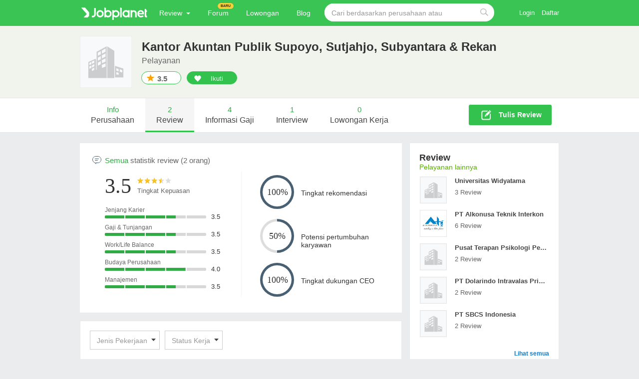

--- FILE ---
content_type: text/html; charset=utf-8
request_url: https://id.jobplanet.com/companies/52795/reviews/kantor-akuntan-publik-supoyo-sutjahjo-subyantara--rekan
body_size: 41163
content:
<!DOCTYPE html>
<!--[if lt IE 7]>
<html class="no-js lt-ie9 lt-ie8 lt-ie7 mac id-ID" lang="id">
<![endif]-->
<!--[if IE 7]>
<html class="no-js lt-ie9 lt-ie8 lt-ie7 mac id-ID" lang="id">
<![endif]-->
<!--[if IE 8]>
<html class="no-js lt-ie9 lt-ie8 mac id-ID" lang="id">
<![endif]-->
<!--[if gt IE 8]><!-->
<html class="no-js  mac id-ID" lang="id" itemscope="itemscope" itemtype="http://schema.org/Thing">
<!--<![endif]-->
<head>
  <title>Review Kantor Akuntan Publik Supoyo Sutjahjo Subyantara & Rekan | Jobplanet</title>
  <meta name="viewport" content="width=1182">
  <meta name="title" content="Review Kantor Akuntan Publik Supoyo Sutjahjo Subyantara & Rekan | Jobplanet" />
  <meta name="keywords" content="Review Kantor Akuntan Publik Supoyo Sutjahjo Subyantara & Rekan" />
  <meta name="description" content="Review Kantor Akuntan Publik Supoyo Sutjahjo Subyantara & Rekan yang terbaru bersumber dari karyawan dan mantan karyawan Kantor Akuntan Publik Supoyo Sutjahjo Subyantara & Rekan bersifat anonim." />
  <meta property="description" content="Review Kantor Akuntan Publik Supoyo Sutjahjo Subyantara & Rekan yang terbaru bersumber dari karyawan dan mantan karyawan Kantor Akuntan Publik Supoyo Sutjahjo Subyantara & Rekan bersifat anonim." />
  <meta http-equiv="content-type" content="text/html; charset=UTF-8">
  <meta http-equiv="X-UA-Compatible" content="IE=edge,chrome=1">
<script type="text/javascript">window.NREUM||(NREUM={});NREUM.info={"beacon":"bam.nr-data.net","errorBeacon":"bam.nr-data.net","licenseKey":"090774e09e","applicationID":"8221416","transactionName":"clcLR0BZDV9cRU5WVlxIBF1bUxIcS1IXXFxGSw==","queueTime":0,"applicationTime":679,"agent":""}</script>
<script type="text/javascript">(window.NREUM||(NREUM={})).init={ajax:{deny_list:["bam.nr-data.net"]},feature_flags:["soft_nav"]};(window.NREUM||(NREUM={})).loader_config={xpid:"UgIBVlRRGwsCVlBWBgc=",licenseKey:"090774e09e",applicationID:"8221416",browserID:"8221770"};;/*! For license information please see nr-loader-full-1.308.0.min.js.LICENSE.txt */
(()=>{var e,t,r={384:(e,t,r)=>{"use strict";r.d(t,{NT:()=>a,US:()=>u,Zm:()=>o,bQ:()=>d,dV:()=>c,pV:()=>l});var n=r(6154),i=r(1863),s=r(1910);const a={beacon:"bam.nr-data.net",errorBeacon:"bam.nr-data.net"};function o(){return n.gm.NREUM||(n.gm.NREUM={}),void 0===n.gm.newrelic&&(n.gm.newrelic=n.gm.NREUM),n.gm.NREUM}function c(){let e=o();return e.o||(e.o={ST:n.gm.setTimeout,SI:n.gm.setImmediate||n.gm.setInterval,CT:n.gm.clearTimeout,XHR:n.gm.XMLHttpRequest,REQ:n.gm.Request,EV:n.gm.Event,PR:n.gm.Promise,MO:n.gm.MutationObserver,FETCH:n.gm.fetch,WS:n.gm.WebSocket},(0,s.i)(...Object.values(e.o))),e}function d(e,t){let r=o();r.initializedAgents??={},t.initializedAt={ms:(0,i.t)(),date:new Date},r.initializedAgents[e]=t}function u(e,t){o()[e]=t}function l(){return function(){let e=o();const t=e.info||{};e.info={beacon:a.beacon,errorBeacon:a.errorBeacon,...t}}(),function(){let e=o();const t=e.init||{};e.init={...t}}(),c(),function(){let e=o();const t=e.loader_config||{};e.loader_config={...t}}(),o()}},782:(e,t,r)=>{"use strict";r.d(t,{T:()=>n});const n=r(860).K7.pageViewTiming},860:(e,t,r)=>{"use strict";r.d(t,{$J:()=>u,K7:()=>c,P3:()=>d,XX:()=>i,Yy:()=>o,df:()=>s,qY:()=>n,v4:()=>a});const n="events",i="jserrors",s="browser/blobs",a="rum",o="browser/logs",c={ajax:"ajax",genericEvents:"generic_events",jserrors:i,logging:"logging",metrics:"metrics",pageAction:"page_action",pageViewEvent:"page_view_event",pageViewTiming:"page_view_timing",sessionReplay:"session_replay",sessionTrace:"session_trace",softNav:"soft_navigations",spa:"spa"},d={[c.pageViewEvent]:1,[c.pageViewTiming]:2,[c.metrics]:3,[c.jserrors]:4,[c.spa]:5,[c.ajax]:6,[c.sessionTrace]:7,[c.softNav]:8,[c.sessionReplay]:9,[c.logging]:10,[c.genericEvents]:11},u={[c.pageViewEvent]:a,[c.pageViewTiming]:n,[c.ajax]:n,[c.spa]:n,[c.softNav]:n,[c.metrics]:i,[c.jserrors]:i,[c.sessionTrace]:s,[c.sessionReplay]:s,[c.logging]:o,[c.genericEvents]:"ins"}},944:(e,t,r)=>{"use strict";r.d(t,{R:()=>i});var n=r(3241);function i(e,t){"function"==typeof console.debug&&(console.debug("New Relic Warning: https://github.com/newrelic/newrelic-browser-agent/blob/main/docs/warning-codes.md#".concat(e),t),(0,n.W)({agentIdentifier:null,drained:null,type:"data",name:"warn",feature:"warn",data:{code:e,secondary:t}}))}},993:(e,t,r)=>{"use strict";r.d(t,{A$:()=>s,ET:()=>a,TZ:()=>o,p_:()=>i});var n=r(860);const i={ERROR:"ERROR",WARN:"WARN",INFO:"INFO",DEBUG:"DEBUG",TRACE:"TRACE"},s={OFF:0,ERROR:1,WARN:2,INFO:3,DEBUG:4,TRACE:5},a="log",o=n.K7.logging},1541:(e,t,r)=>{"use strict";r.d(t,{U:()=>i,f:()=>n});const n={MFE:"MFE",BA:"BA"};function i(e,t){if(2!==t?.harvestEndpointVersion)return{};const r=t.agentRef.runtime.appMetadata.agents[0].entityGuid;return e?{"source.id":e.id,"source.name":e.name,"source.type":e.type,"parent.id":e.parent?.id||r,"parent.type":e.parent?.type||n.BA}:{"entity.guid":r,appId:t.agentRef.info.applicationID}}},1687:(e,t,r)=>{"use strict";r.d(t,{Ak:()=>d,Ze:()=>h,x3:()=>u});var n=r(3241),i=r(7836),s=r(3606),a=r(860),o=r(2646);const c={};function d(e,t){const r={staged:!1,priority:a.P3[t]||0};l(e),c[e].get(t)||c[e].set(t,r)}function u(e,t){e&&c[e]&&(c[e].get(t)&&c[e].delete(t),p(e,t,!1),c[e].size&&f(e))}function l(e){if(!e)throw new Error("agentIdentifier required");c[e]||(c[e]=new Map)}function h(e="",t="feature",r=!1){if(l(e),!e||!c[e].get(t)||r)return p(e,t);c[e].get(t).staged=!0,f(e)}function f(e){const t=Array.from(c[e]);t.every(([e,t])=>t.staged)&&(t.sort((e,t)=>e[1].priority-t[1].priority),t.forEach(([t])=>{c[e].delete(t),p(e,t)}))}function p(e,t,r=!0){const a=e?i.ee.get(e):i.ee,c=s.i.handlers;if(!a.aborted&&a.backlog&&c){if((0,n.W)({agentIdentifier:e,type:"lifecycle",name:"drain",feature:t}),r){const e=a.backlog[t],r=c[t];if(r){for(let t=0;e&&t<e.length;++t)g(e[t],r);Object.entries(r).forEach(([e,t])=>{Object.values(t||{}).forEach(t=>{t[0]?.on&&t[0]?.context()instanceof o.y&&t[0].on(e,t[1])})})}}a.isolatedBacklog||delete c[t],a.backlog[t]=null,a.emit("drain-"+t,[])}}function g(e,t){var r=e[1];Object.values(t[r]||{}).forEach(t=>{var r=e[0];if(t[0]===r){var n=t[1],i=e[3],s=e[2];n.apply(i,s)}})}},1738:(e,t,r)=>{"use strict";r.d(t,{U:()=>f,Y:()=>h});var n=r(3241),i=r(9908),s=r(1863),a=r(944),o=r(5701),c=r(3969),d=r(8362),u=r(860),l=r(4261);function h(e,t,r,s){const h=s||r;!h||h[e]&&h[e]!==d.d.prototype[e]||(h[e]=function(){(0,i.p)(c.xV,["API/"+e+"/called"],void 0,u.K7.metrics,r.ee),(0,n.W)({agentIdentifier:r.agentIdentifier,drained:!!o.B?.[r.agentIdentifier],type:"data",name:"api",feature:l.Pl+e,data:{}});try{return t.apply(this,arguments)}catch(e){(0,a.R)(23,e)}})}function f(e,t,r,n,a){const o=e.info;null===r?delete o.jsAttributes[t]:o.jsAttributes[t]=r,(a||null===r)&&(0,i.p)(l.Pl+n,[(0,s.t)(),t,r],void 0,"session",e.ee)}},1741:(e,t,r)=>{"use strict";r.d(t,{W:()=>s});var n=r(944),i=r(4261);class s{#e(e,...t){if(this[e]!==s.prototype[e])return this[e](...t);(0,n.R)(35,e)}addPageAction(e,t){return this.#e(i.hG,e,t)}register(e){return this.#e(i.eY,e)}recordCustomEvent(e,t){return this.#e(i.fF,e,t)}setPageViewName(e,t){return this.#e(i.Fw,e,t)}setCustomAttribute(e,t,r){return this.#e(i.cD,e,t,r)}noticeError(e,t){return this.#e(i.o5,e,t)}setUserId(e,t=!1){return this.#e(i.Dl,e,t)}setApplicationVersion(e){return this.#e(i.nb,e)}setErrorHandler(e){return this.#e(i.bt,e)}addRelease(e,t){return this.#e(i.k6,e,t)}log(e,t){return this.#e(i.$9,e,t)}start(){return this.#e(i.d3)}finished(e){return this.#e(i.BL,e)}recordReplay(){return this.#e(i.CH)}pauseReplay(){return this.#e(i.Tb)}addToTrace(e){return this.#e(i.U2,e)}setCurrentRouteName(e){return this.#e(i.PA,e)}interaction(e){return this.#e(i.dT,e)}wrapLogger(e,t,r){return this.#e(i.Wb,e,t,r)}measure(e,t){return this.#e(i.V1,e,t)}consent(e){return this.#e(i.Pv,e)}}},1863:(e,t,r)=>{"use strict";function n(){return Math.floor(performance.now())}r.d(t,{t:()=>n})},1910:(e,t,r)=>{"use strict";r.d(t,{i:()=>s});var n=r(944);const i=new Map;function s(...e){return e.every(e=>{if(i.has(e))return i.get(e);const t="function"==typeof e?e.toString():"",r=t.includes("[native code]"),s=t.includes("nrWrapper");return r||s||(0,n.R)(64,e?.name||t),i.set(e,r),r})}},2555:(e,t,r)=>{"use strict";r.d(t,{D:()=>o,f:()=>a});var n=r(384),i=r(8122);const s={beacon:n.NT.beacon,errorBeacon:n.NT.errorBeacon,licenseKey:void 0,applicationID:void 0,sa:void 0,queueTime:void 0,applicationTime:void 0,ttGuid:void 0,user:void 0,account:void 0,product:void 0,extra:void 0,jsAttributes:{},userAttributes:void 0,atts:void 0,transactionName:void 0,tNamePlain:void 0};function a(e){try{return!!e.licenseKey&&!!e.errorBeacon&&!!e.applicationID}catch(e){return!1}}const o=e=>(0,i.a)(e,s)},2614:(e,t,r)=>{"use strict";r.d(t,{BB:()=>a,H3:()=>n,g:()=>d,iL:()=>c,tS:()=>o,uh:()=>i,wk:()=>s});const n="NRBA",i="SESSION",s=144e5,a=18e5,o={STARTED:"session-started",PAUSE:"session-pause",RESET:"session-reset",RESUME:"session-resume",UPDATE:"session-update"},c={SAME_TAB:"same-tab",CROSS_TAB:"cross-tab"},d={OFF:0,FULL:1,ERROR:2}},2646:(e,t,r)=>{"use strict";r.d(t,{y:()=>n});class n{constructor(e){this.contextId=e}}},2843:(e,t,r)=>{"use strict";r.d(t,{G:()=>s,u:()=>i});var n=r(3878);function i(e,t=!1,r,i){(0,n.DD)("visibilitychange",function(){if(t)return void("hidden"===document.visibilityState&&e());e(document.visibilityState)},r,i)}function s(e,t,r){(0,n.sp)("pagehide",e,t,r)}},3241:(e,t,r)=>{"use strict";r.d(t,{W:()=>s});var n=r(6154);const i="newrelic";function s(e={}){try{n.gm.dispatchEvent(new CustomEvent(i,{detail:e}))}catch(e){}}},3304:(e,t,r)=>{"use strict";r.d(t,{A:()=>s});var n=r(7836);const i=()=>{const e=new WeakSet;return(t,r)=>{if("object"==typeof r&&null!==r){if(e.has(r))return;e.add(r)}return r}};function s(e){try{return JSON.stringify(e,i())??""}catch(e){try{n.ee.emit("internal-error",[e])}catch(e){}return""}}},3333:(e,t,r)=>{"use strict";r.d(t,{$v:()=>u,TZ:()=>n,Xh:()=>c,Zp:()=>i,kd:()=>d,mq:()=>o,nf:()=>a,qN:()=>s});const n=r(860).K7.genericEvents,i=["auxclick","click","copy","keydown","paste","scrollend"],s=["focus","blur"],a=4,o=1e3,c=2e3,d=["PageAction","UserAction","BrowserPerformance"],u={RESOURCES:"experimental.resources",REGISTER:"register"}},3434:(e,t,r)=>{"use strict";r.d(t,{Jt:()=>s,YM:()=>d});var n=r(7836),i=r(5607);const s="nr@original:".concat(i.W),a=50;var o=Object.prototype.hasOwnProperty,c=!1;function d(e,t){return e||(e=n.ee),r.inPlace=function(e,t,n,i,s){n||(n="");const a="-"===n.charAt(0);for(let o=0;o<t.length;o++){const c=t[o],d=e[c];l(d)||(e[c]=r(d,a?c+n:n,i,c,s))}},r.flag=s,r;function r(t,r,n,c,d){return l(t)?t:(r||(r=""),nrWrapper[s]=t,function(e,t,r){if(Object.defineProperty&&Object.keys)try{return Object.keys(e).forEach(function(r){Object.defineProperty(t,r,{get:function(){return e[r]},set:function(t){return e[r]=t,t}})}),t}catch(e){u([e],r)}for(var n in e)o.call(e,n)&&(t[n]=e[n])}(t,nrWrapper,e),nrWrapper);function nrWrapper(){var s,o,l,h;let f;try{o=this,s=[...arguments],l="function"==typeof n?n(s,o):n||{}}catch(t){u([t,"",[s,o,c],l],e)}i(r+"start",[s,o,c],l,d);const p=performance.now();let g;try{return h=t.apply(o,s),g=performance.now(),h}catch(e){throw g=performance.now(),i(r+"err",[s,o,e],l,d),f=e,f}finally{const e=g-p,t={start:p,end:g,duration:e,isLongTask:e>=a,methodName:c,thrownError:f};t.isLongTask&&i("long-task",[t,o],l,d),i(r+"end",[s,o,h],l,d)}}}function i(r,n,i,s){if(!c||t){var a=c;c=!0;try{e.emit(r,n,i,t,s)}catch(t){u([t,r,n,i],e)}c=a}}}function u(e,t){t||(t=n.ee);try{t.emit("internal-error",e)}catch(e){}}function l(e){return!(e&&"function"==typeof e&&e.apply&&!e[s])}},3606:(e,t,r)=>{"use strict";r.d(t,{i:()=>s});var n=r(9908);s.on=a;var i=s.handlers={};function s(e,t,r,s){a(s||n.d,i,e,t,r)}function a(e,t,r,i,s){s||(s="feature"),e||(e=n.d);var a=t[s]=t[s]||{};(a[r]=a[r]||[]).push([e,i])}},3738:(e,t,r)=>{"use strict";r.d(t,{He:()=>i,Kp:()=>o,Lc:()=>d,Rz:()=>u,TZ:()=>n,bD:()=>s,d3:()=>a,jx:()=>l,sl:()=>h,uP:()=>c});const n=r(860).K7.sessionTrace,i="bstResource",s="resource",a="-start",o="-end",c="fn"+a,d="fn"+o,u="pushState",l=1e3,h=3e4},3785:(e,t,r)=>{"use strict";r.d(t,{R:()=>c,b:()=>d});var n=r(9908),i=r(1863),s=r(860),a=r(3969),o=r(993);function c(e,t,r={},c=o.p_.INFO,d=!0,u,l=(0,i.t)()){(0,n.p)(a.xV,["API/logging/".concat(c.toLowerCase(),"/called")],void 0,s.K7.metrics,e),(0,n.p)(o.ET,[l,t,r,c,d,u],void 0,s.K7.logging,e)}function d(e){return"string"==typeof e&&Object.values(o.p_).some(t=>t===e.toUpperCase().trim())}},3878:(e,t,r)=>{"use strict";function n(e,t){return{capture:e,passive:!1,signal:t}}function i(e,t,r=!1,i){window.addEventListener(e,t,n(r,i))}function s(e,t,r=!1,i){document.addEventListener(e,t,n(r,i))}r.d(t,{DD:()=>s,jT:()=>n,sp:()=>i})},3969:(e,t,r)=>{"use strict";r.d(t,{TZ:()=>n,XG:()=>o,rs:()=>i,xV:()=>a,z_:()=>s});const n=r(860).K7.metrics,i="sm",s="cm",a="storeSupportabilityMetrics",o="storeEventMetrics"},4234:(e,t,r)=>{"use strict";r.d(t,{W:()=>s});var n=r(7836),i=r(1687);class s{constructor(e,t){this.agentIdentifier=e,this.ee=n.ee.get(e),this.featureName=t,this.blocked=!1}deregisterDrain(){(0,i.x3)(this.agentIdentifier,this.featureName)}}},4261:(e,t,r)=>{"use strict";r.d(t,{$9:()=>d,BL:()=>o,CH:()=>f,Dl:()=>w,Fw:()=>y,PA:()=>m,Pl:()=>n,Pv:()=>T,Tb:()=>l,U2:()=>s,V1:()=>E,Wb:()=>x,bt:()=>b,cD:()=>v,d3:()=>R,dT:()=>c,eY:()=>p,fF:()=>h,hG:()=>i,k6:()=>a,nb:()=>g,o5:()=>u});const n="api-",i="addPageAction",s="addToTrace",a="addRelease",o="finished",c="interaction",d="log",u="noticeError",l="pauseReplay",h="recordCustomEvent",f="recordReplay",p="register",g="setApplicationVersion",m="setCurrentRouteName",v="setCustomAttribute",b="setErrorHandler",y="setPageViewName",w="setUserId",R="start",x="wrapLogger",E="measure",T="consent"},5205:(e,t,r)=>{"use strict";r.d(t,{j:()=>S});var n=r(384),i=r(1741);var s=r(2555),a=r(3333);const o=e=>{if(!e||"string"!=typeof e)return!1;try{document.createDocumentFragment().querySelector(e)}catch{return!1}return!0};var c=r(2614),d=r(944),u=r(8122);const l="[data-nr-mask]",h=e=>(0,u.a)(e,(()=>{const e={feature_flags:[],experimental:{allow_registered_children:!1,resources:!1},mask_selector:"*",block_selector:"[data-nr-block]",mask_input_options:{color:!1,date:!1,"datetime-local":!1,email:!1,month:!1,number:!1,range:!1,search:!1,tel:!1,text:!1,time:!1,url:!1,week:!1,textarea:!1,select:!1,password:!0}};return{ajax:{deny_list:void 0,block_internal:!0,enabled:!0,autoStart:!0},api:{get allow_registered_children(){return e.feature_flags.includes(a.$v.REGISTER)||e.experimental.allow_registered_children},set allow_registered_children(t){e.experimental.allow_registered_children=t},duplicate_registered_data:!1},browser_consent_mode:{enabled:!1},distributed_tracing:{enabled:void 0,exclude_newrelic_header:void 0,cors_use_newrelic_header:void 0,cors_use_tracecontext_headers:void 0,allowed_origins:void 0},get feature_flags(){return e.feature_flags},set feature_flags(t){e.feature_flags=t},generic_events:{enabled:!0,autoStart:!0},harvest:{interval:30},jserrors:{enabled:!0,autoStart:!0},logging:{enabled:!0,autoStart:!0},metrics:{enabled:!0,autoStart:!0},obfuscate:void 0,page_action:{enabled:!0},page_view_event:{enabled:!0,autoStart:!0},page_view_timing:{enabled:!0,autoStart:!0},performance:{capture_marks:!1,capture_measures:!1,capture_detail:!0,resources:{get enabled(){return e.feature_flags.includes(a.$v.RESOURCES)||e.experimental.resources},set enabled(t){e.experimental.resources=t},asset_types:[],first_party_domains:[],ignore_newrelic:!0}},privacy:{cookies_enabled:!0},proxy:{assets:void 0,beacon:void 0},session:{expiresMs:c.wk,inactiveMs:c.BB},session_replay:{autoStart:!0,enabled:!1,preload:!1,sampling_rate:10,error_sampling_rate:100,collect_fonts:!1,inline_images:!1,fix_stylesheets:!0,mask_all_inputs:!0,get mask_text_selector(){return e.mask_selector},set mask_text_selector(t){o(t)?e.mask_selector="".concat(t,",").concat(l):""===t||null===t?e.mask_selector=l:(0,d.R)(5,t)},get block_class(){return"nr-block"},get ignore_class(){return"nr-ignore"},get mask_text_class(){return"nr-mask"},get block_selector(){return e.block_selector},set block_selector(t){o(t)?e.block_selector+=",".concat(t):""!==t&&(0,d.R)(6,t)},get mask_input_options(){return e.mask_input_options},set mask_input_options(t){t&&"object"==typeof t?e.mask_input_options={...t,password:!0}:(0,d.R)(7,t)}},session_trace:{enabled:!0,autoStart:!0},soft_navigations:{enabled:!0,autoStart:!0},spa:{enabled:!0,autoStart:!0},ssl:void 0,user_actions:{enabled:!0,elementAttributes:["id","className","tagName","type"]}}})());var f=r(6154),p=r(9324);let g=0;const m={buildEnv:p.F3,distMethod:p.Xs,version:p.xv,originTime:f.WN},v={consented:!1},b={appMetadata:{},get consented(){return this.session?.state?.consent||v.consented},set consented(e){v.consented=e},customTransaction:void 0,denyList:void 0,disabled:!1,harvester:void 0,isolatedBacklog:!1,isRecording:!1,loaderType:void 0,maxBytes:3e4,obfuscator:void 0,onerror:void 0,ptid:void 0,releaseIds:{},session:void 0,timeKeeper:void 0,registeredEntities:[],jsAttributesMetadata:{bytes:0},get harvestCount(){return++g}},y=e=>{const t=(0,u.a)(e,b),r=Object.keys(m).reduce((e,t)=>(e[t]={value:m[t],writable:!1,configurable:!0,enumerable:!0},e),{});return Object.defineProperties(t,r)};var w=r(5701);const R=e=>{const t=e.startsWith("http");e+="/",r.p=t?e:"https://"+e};var x=r(7836),E=r(3241);const T={accountID:void 0,trustKey:void 0,agentID:void 0,licenseKey:void 0,applicationID:void 0,xpid:void 0},A=e=>(0,u.a)(e,T),_=new Set;function S(e,t={},r,a){let{init:o,info:c,loader_config:d,runtime:u={},exposed:l=!0}=t;if(!c){const e=(0,n.pV)();o=e.init,c=e.info,d=e.loader_config}e.init=h(o||{}),e.loader_config=A(d||{}),c.jsAttributes??={},f.bv&&(c.jsAttributes.isWorker=!0),e.info=(0,s.D)(c);const p=e.init,g=[c.beacon,c.errorBeacon];_.has(e.agentIdentifier)||(p.proxy.assets&&(R(p.proxy.assets),g.push(p.proxy.assets)),p.proxy.beacon&&g.push(p.proxy.beacon),e.beacons=[...g],function(e){const t=(0,n.pV)();Object.getOwnPropertyNames(i.W.prototype).forEach(r=>{const n=i.W.prototype[r];if("function"!=typeof n||"constructor"===n)return;let s=t[r];e[r]&&!1!==e.exposed&&"micro-agent"!==e.runtime?.loaderType&&(t[r]=(...t)=>{const n=e[r](...t);return s?s(...t):n})})}(e),(0,n.US)("activatedFeatures",w.B)),u.denyList=[...p.ajax.deny_list||[],...p.ajax.block_internal?g:[]],u.ptid=e.agentIdentifier,u.loaderType=r,e.runtime=y(u),_.has(e.agentIdentifier)||(e.ee=x.ee.get(e.agentIdentifier),e.exposed=l,(0,E.W)({agentIdentifier:e.agentIdentifier,drained:!!w.B?.[e.agentIdentifier],type:"lifecycle",name:"initialize",feature:void 0,data:e.config})),_.add(e.agentIdentifier)}},5270:(e,t,r)=>{"use strict";r.d(t,{Aw:()=>a,SR:()=>s,rF:()=>o});var n=r(384),i=r(7767);function s(e){return!!(0,n.dV)().o.MO&&(0,i.V)(e)&&!0===e?.session_trace.enabled}function a(e){return!0===e?.session_replay.preload&&s(e)}function o(e,t){try{if("string"==typeof t?.type){if("password"===t.type.toLowerCase())return"*".repeat(e?.length||0);if(void 0!==t?.dataset?.nrUnmask||t?.classList?.contains("nr-unmask"))return e}}catch(e){}return"string"==typeof e?e.replace(/[\S]/g,"*"):"*".repeat(e?.length||0)}},5289:(e,t,r)=>{"use strict";r.d(t,{GG:()=>a,Qr:()=>c,sB:()=>o});var n=r(3878),i=r(6389);function s(){return"undefined"==typeof document||"complete"===document.readyState}function a(e,t){if(s())return e();const r=(0,i.J)(e),a=setInterval(()=>{s()&&(clearInterval(a),r())},500);(0,n.sp)("load",r,t)}function o(e){if(s())return e();(0,n.DD)("DOMContentLoaded",e)}function c(e){if(s())return e();(0,n.sp)("popstate",e)}},5607:(e,t,r)=>{"use strict";r.d(t,{W:()=>n});const n=(0,r(9566).bz)()},5701:(e,t,r)=>{"use strict";r.d(t,{B:()=>s,t:()=>a});var n=r(3241);const i=new Set,s={};function a(e,t){const r=t.agentIdentifier;s[r]??={},e&&"object"==typeof e&&(i.has(r)||(t.ee.emit("rumresp",[e]),s[r]=e,i.add(r),(0,n.W)({agentIdentifier:r,loaded:!0,drained:!0,type:"lifecycle",name:"load",feature:void 0,data:e})))}},6154:(e,t,r)=>{"use strict";r.d(t,{OF:()=>d,RI:()=>i,WN:()=>h,bv:()=>s,eN:()=>f,gm:()=>a,lR:()=>l,m:()=>c,mw:()=>o,sb:()=>u});var n=r(1863);const i="undefined"!=typeof window&&!!window.document,s="undefined"!=typeof WorkerGlobalScope&&("undefined"!=typeof self&&self instanceof WorkerGlobalScope&&self.navigator instanceof WorkerNavigator||"undefined"!=typeof globalThis&&globalThis instanceof WorkerGlobalScope&&globalThis.navigator instanceof WorkerNavigator),a=i?window:"undefined"!=typeof WorkerGlobalScope&&("undefined"!=typeof self&&self instanceof WorkerGlobalScope&&self||"undefined"!=typeof globalThis&&globalThis instanceof WorkerGlobalScope&&globalThis),o=Boolean("hidden"===a?.document?.visibilityState),c=""+a?.location,d=/iPad|iPhone|iPod/.test(a.navigator?.userAgent),u=d&&"undefined"==typeof SharedWorker,l=(()=>{const e=a.navigator?.userAgent?.match(/Firefox[/\s](\d+\.\d+)/);return Array.isArray(e)&&e.length>=2?+e[1]:0})(),h=Date.now()-(0,n.t)(),f=()=>"undefined"!=typeof PerformanceNavigationTiming&&a?.performance?.getEntriesByType("navigation")?.[0]?.responseStart},6344:(e,t,r)=>{"use strict";r.d(t,{BB:()=>u,Qb:()=>l,TZ:()=>i,Ug:()=>a,Vh:()=>s,_s:()=>o,bc:()=>d,yP:()=>c});var n=r(2614);const i=r(860).K7.sessionReplay,s="errorDuringReplay",a=.12,o={DomContentLoaded:0,Load:1,FullSnapshot:2,IncrementalSnapshot:3,Meta:4,Custom:5},c={[n.g.ERROR]:15e3,[n.g.FULL]:3e5,[n.g.OFF]:0},d={RESET:{message:"Session was reset",sm:"Reset"},IMPORT:{message:"Recorder failed to import",sm:"Import"},TOO_MANY:{message:"429: Too Many Requests",sm:"Too-Many"},TOO_BIG:{message:"Payload was too large",sm:"Too-Big"},CROSS_TAB:{message:"Session Entity was set to OFF on another tab",sm:"Cross-Tab"},ENTITLEMENTS:{message:"Session Replay is not allowed and will not be started",sm:"Entitlement"}},u=5e3,l={API:"api",RESUME:"resume",SWITCH_TO_FULL:"switchToFull",INITIALIZE:"initialize",PRELOAD:"preload"}},6389:(e,t,r)=>{"use strict";function n(e,t=500,r={}){const n=r?.leading||!1;let i;return(...r)=>{n&&void 0===i&&(e.apply(this,r),i=setTimeout(()=>{i=clearTimeout(i)},t)),n||(clearTimeout(i),i=setTimeout(()=>{e.apply(this,r)},t))}}function i(e){let t=!1;return(...r)=>{t||(t=!0,e.apply(this,r))}}r.d(t,{J:()=>i,s:()=>n})},6630:(e,t,r)=>{"use strict";r.d(t,{T:()=>n});const n=r(860).K7.pageViewEvent},6774:(e,t,r)=>{"use strict";r.d(t,{T:()=>n});const n=r(860).K7.jserrors},7295:(e,t,r)=>{"use strict";r.d(t,{Xv:()=>a,gX:()=>i,iW:()=>s});var n=[];function i(e){if(!e||s(e))return!1;if(0===n.length)return!0;if("*"===n[0].hostname)return!1;for(var t=0;t<n.length;t++){var r=n[t];if(r.hostname.test(e.hostname)&&r.pathname.test(e.pathname))return!1}return!0}function s(e){return void 0===e.hostname}function a(e){if(n=[],e&&e.length)for(var t=0;t<e.length;t++){let r=e[t];if(!r)continue;if("*"===r)return void(n=[{hostname:"*"}]);0===r.indexOf("http://")?r=r.substring(7):0===r.indexOf("https://")&&(r=r.substring(8));const i=r.indexOf("/");let s,a;i>0?(s=r.substring(0,i),a=r.substring(i)):(s=r,a="*");let[c]=s.split(":");n.push({hostname:o(c),pathname:o(a,!0)})}}function o(e,t=!1){const r=e.replace(/[.+?^${}()|[\]\\]/g,e=>"\\"+e).replace(/\*/g,".*?");return new RegExp((t?"^":"")+r+"$")}},7485:(e,t,r)=>{"use strict";r.d(t,{D:()=>i});var n=r(6154);function i(e){if(0===(e||"").indexOf("data:"))return{protocol:"data"};try{const t=new URL(e,location.href),r={port:t.port,hostname:t.hostname,pathname:t.pathname,search:t.search,protocol:t.protocol.slice(0,t.protocol.indexOf(":")),sameOrigin:t.protocol===n.gm?.location?.protocol&&t.host===n.gm?.location?.host};return r.port&&""!==r.port||("http:"===t.protocol&&(r.port="80"),"https:"===t.protocol&&(r.port="443")),r.pathname&&""!==r.pathname?r.pathname.startsWith("/")||(r.pathname="/".concat(r.pathname)):r.pathname="/",r}catch(e){return{}}}},7699:(e,t,r)=>{"use strict";r.d(t,{It:()=>s,KC:()=>o,No:()=>i,qh:()=>a});var n=r(860);const i=16e3,s=1e6,a="SESSION_ERROR",o={[n.K7.logging]:!0,[n.K7.genericEvents]:!1,[n.K7.jserrors]:!1,[n.K7.ajax]:!1}},7767:(e,t,r)=>{"use strict";r.d(t,{V:()=>i});var n=r(6154);const i=e=>n.RI&&!0===e?.privacy.cookies_enabled},7836:(e,t,r)=>{"use strict";r.d(t,{P:()=>o,ee:()=>c});var n=r(384),i=r(8990),s=r(2646),a=r(5607);const o="nr@context:".concat(a.W),c=function e(t,r){var n={},a={},u={},l=!1;try{l=16===r.length&&d.initializedAgents?.[r]?.runtime.isolatedBacklog}catch(e){}var h={on:p,addEventListener:p,removeEventListener:function(e,t){var r=n[e];if(!r)return;for(var i=0;i<r.length;i++)r[i]===t&&r.splice(i,1)},emit:function(e,r,n,i,s){!1!==s&&(s=!0);if(c.aborted&&!i)return;t&&s&&t.emit(e,r,n);var o=f(n);g(e).forEach(e=>{e.apply(o,r)});var d=v()[a[e]];d&&d.push([h,e,r,o]);return o},get:m,listeners:g,context:f,buffer:function(e,t){const r=v();if(t=t||"feature",h.aborted)return;Object.entries(e||{}).forEach(([e,n])=>{a[n]=t,t in r||(r[t]=[])})},abort:function(){h._aborted=!0,Object.keys(h.backlog).forEach(e=>{delete h.backlog[e]})},isBuffering:function(e){return!!v()[a[e]]},debugId:r,backlog:l?{}:t&&"object"==typeof t.backlog?t.backlog:{},isolatedBacklog:l};return Object.defineProperty(h,"aborted",{get:()=>{let e=h._aborted||!1;return e||(t&&(e=t.aborted),e)}}),h;function f(e){return e&&e instanceof s.y?e:e?(0,i.I)(e,o,()=>new s.y(o)):new s.y(o)}function p(e,t){n[e]=g(e).concat(t)}function g(e){return n[e]||[]}function m(t){return u[t]=u[t]||e(h,t)}function v(){return h.backlog}}(void 0,"globalEE"),d=(0,n.Zm)();d.ee||(d.ee=c)},8122:(e,t,r)=>{"use strict";r.d(t,{a:()=>i});var n=r(944);function i(e,t){try{if(!e||"object"!=typeof e)return(0,n.R)(3);if(!t||"object"!=typeof t)return(0,n.R)(4);const r=Object.create(Object.getPrototypeOf(t),Object.getOwnPropertyDescriptors(t)),s=0===Object.keys(r).length?e:r;for(let a in s)if(void 0!==e[a])try{if(null===e[a]){r[a]=null;continue}Array.isArray(e[a])&&Array.isArray(t[a])?r[a]=Array.from(new Set([...e[a],...t[a]])):"object"==typeof e[a]&&"object"==typeof t[a]?r[a]=i(e[a],t[a]):r[a]=e[a]}catch(e){r[a]||(0,n.R)(1,e)}return r}catch(e){(0,n.R)(2,e)}}},8139:(e,t,r)=>{"use strict";r.d(t,{u:()=>h});var n=r(7836),i=r(3434),s=r(8990),a=r(6154);const o={},c=a.gm.XMLHttpRequest,d="addEventListener",u="removeEventListener",l="nr@wrapped:".concat(n.P);function h(e){var t=function(e){return(e||n.ee).get("events")}(e);if(o[t.debugId]++)return t;o[t.debugId]=1;var r=(0,i.YM)(t,!0);function h(e){r.inPlace(e,[d,u],"-",p)}function p(e,t){return e[1]}return"getPrototypeOf"in Object&&(a.RI&&f(document,h),c&&f(c.prototype,h),f(a.gm,h)),t.on(d+"-start",function(e,t){var n=e[1];if(null!==n&&("function"==typeof n||"object"==typeof n)&&"newrelic"!==e[0]){var i=(0,s.I)(n,l,function(){var e={object:function(){if("function"!=typeof n.handleEvent)return;return n.handleEvent.apply(n,arguments)},function:n}[typeof n];return e?r(e,"fn-",null,e.name||"anonymous"):n});this.wrapped=e[1]=i}}),t.on(u+"-start",function(e){e[1]=this.wrapped||e[1]}),t}function f(e,t,...r){let n=e;for(;"object"==typeof n&&!Object.prototype.hasOwnProperty.call(n,d);)n=Object.getPrototypeOf(n);n&&t(n,...r)}},8362:(e,t,r)=>{"use strict";r.d(t,{d:()=>s});var n=r(9566),i=r(1741);class s extends i.W{agentIdentifier=(0,n.LA)(16)}},8374:(e,t,r)=>{r.nc=(()=>{try{return document?.currentScript?.nonce}catch(e){}return""})()},8990:(e,t,r)=>{"use strict";r.d(t,{I:()=>i});var n=Object.prototype.hasOwnProperty;function i(e,t,r){if(n.call(e,t))return e[t];var i=r();if(Object.defineProperty&&Object.keys)try{return Object.defineProperty(e,t,{value:i,writable:!0,enumerable:!1}),i}catch(e){}return e[t]=i,i}},9119:(e,t,r)=>{"use strict";r.d(t,{L:()=>s});var n=/([^?#]*)[^#]*(#[^?]*|$).*/,i=/([^?#]*)().*/;function s(e,t){return e?e.replace(t?n:i,"$1$2"):e}},9300:(e,t,r)=>{"use strict";r.d(t,{T:()=>n});const n=r(860).K7.ajax},9324:(e,t,r)=>{"use strict";r.d(t,{AJ:()=>a,F3:()=>i,Xs:()=>s,Yq:()=>o,xv:()=>n});const n="1.308.0",i="PROD",s="CDN",a="@newrelic/rrweb",o="1.0.1"},9566:(e,t,r)=>{"use strict";r.d(t,{LA:()=>o,ZF:()=>c,bz:()=>a,el:()=>d});var n=r(6154);const i="xxxxxxxx-xxxx-4xxx-yxxx-xxxxxxxxxxxx";function s(e,t){return e?15&e[t]:16*Math.random()|0}function a(){const e=n.gm?.crypto||n.gm?.msCrypto;let t,r=0;return e&&e.getRandomValues&&(t=e.getRandomValues(new Uint8Array(30))),i.split("").map(e=>"x"===e?s(t,r++).toString(16):"y"===e?(3&s()|8).toString(16):e).join("")}function o(e){const t=n.gm?.crypto||n.gm?.msCrypto;let r,i=0;t&&t.getRandomValues&&(r=t.getRandomValues(new Uint8Array(e)));const a=[];for(var o=0;o<e;o++)a.push(s(r,i++).toString(16));return a.join("")}function c(){return o(16)}function d(){return o(32)}},9908:(e,t,r)=>{"use strict";r.d(t,{d:()=>n,p:()=>i});var n=r(7836).ee.get("handle");function i(e,t,r,i,s){s?(s.buffer([e],i),s.emit(e,t,r)):(n.buffer([e],i),n.emit(e,t,r))}}},n={};function i(e){var t=n[e];if(void 0!==t)return t.exports;var s=n[e]={exports:{}};return r[e](s,s.exports,i),s.exports}i.m=r,i.d=(e,t)=>{for(var r in t)i.o(t,r)&&!i.o(e,r)&&Object.defineProperty(e,r,{enumerable:!0,get:t[r]})},i.f={},i.e=e=>Promise.all(Object.keys(i.f).reduce((t,r)=>(i.f[r](e,t),t),[])),i.u=e=>({95:"nr-full-compressor",222:"nr-full-recorder",891:"nr-full"}[e]+"-1.308.0.min.js"),i.o=(e,t)=>Object.prototype.hasOwnProperty.call(e,t),e={},t="NRBA-1.308.0.PROD:",i.l=(r,n,s,a)=>{if(e[r])e[r].push(n);else{var o,c;if(void 0!==s)for(var d=document.getElementsByTagName("script"),u=0;u<d.length;u++){var l=d[u];if(l.getAttribute("src")==r||l.getAttribute("data-webpack")==t+s){o=l;break}}if(!o){c=!0;var h={891:"sha512-fcveNDcpRQS9OweGhN4uJe88Qmg+EVyH6j/wngwL2Le0m7LYyz7q+JDx7KBxsdDF4TaPVsSmHg12T3pHwdLa7w==",222:"sha512-O8ZzdvgB4fRyt7k2Qrr4STpR+tCA2mcQEig6/dP3rRy9uEx1CTKQ6cQ7Src0361y7xS434ua+zIPo265ZpjlEg==",95:"sha512-jDWejat/6/UDex/9XjYoPPmpMPuEvBCSuCg/0tnihjbn5bh9mP3An0NzFV9T5Tc+3kKhaXaZA8UIKPAanD2+Gw=="};(o=document.createElement("script")).charset="utf-8",i.nc&&o.setAttribute("nonce",i.nc),o.setAttribute("data-webpack",t+s),o.src=r,0!==o.src.indexOf(window.location.origin+"/")&&(o.crossOrigin="anonymous"),h[a]&&(o.integrity=h[a])}e[r]=[n];var f=(t,n)=>{o.onerror=o.onload=null,clearTimeout(p);var i=e[r];if(delete e[r],o.parentNode&&o.parentNode.removeChild(o),i&&i.forEach(e=>e(n)),t)return t(n)},p=setTimeout(f.bind(null,void 0,{type:"timeout",target:o}),12e4);o.onerror=f.bind(null,o.onerror),o.onload=f.bind(null,o.onload),c&&document.head.appendChild(o)}},i.r=e=>{"undefined"!=typeof Symbol&&Symbol.toStringTag&&Object.defineProperty(e,Symbol.toStringTag,{value:"Module"}),Object.defineProperty(e,"__esModule",{value:!0})},i.p="https://js-agent.newrelic.com/",(()=>{var e={85:0,959:0};i.f.j=(t,r)=>{var n=i.o(e,t)?e[t]:void 0;if(0!==n)if(n)r.push(n[2]);else{var s=new Promise((r,i)=>n=e[t]=[r,i]);r.push(n[2]=s);var a=i.p+i.u(t),o=new Error;i.l(a,r=>{if(i.o(e,t)&&(0!==(n=e[t])&&(e[t]=void 0),n)){var s=r&&("load"===r.type?"missing":r.type),a=r&&r.target&&r.target.src;o.message="Loading chunk "+t+" failed: ("+s+": "+a+")",o.name="ChunkLoadError",o.type=s,o.request=a,n[1](o)}},"chunk-"+t,t)}};var t=(t,r)=>{var n,s,[a,o,c]=r,d=0;if(a.some(t=>0!==e[t])){for(n in o)i.o(o,n)&&(i.m[n]=o[n]);if(c)c(i)}for(t&&t(r);d<a.length;d++)s=a[d],i.o(e,s)&&e[s]&&e[s][0](),e[s]=0},r=self["webpackChunk:NRBA-1.308.0.PROD"]=self["webpackChunk:NRBA-1.308.0.PROD"]||[];r.forEach(t.bind(null,0)),r.push=t.bind(null,r.push.bind(r))})(),(()=>{"use strict";i(8374);var e=i(8362),t=i(860);const r=Object.values(t.K7);var n=i(5205);var s=i(9908),a=i(1863),o=i(4261),c=i(1738);var d=i(1687),u=i(4234),l=i(5289),h=i(6154),f=i(944),p=i(5270),g=i(7767),m=i(6389),v=i(7699);class b extends u.W{constructor(e,t){super(e.agentIdentifier,t),this.agentRef=e,this.abortHandler=void 0,this.featAggregate=void 0,this.loadedSuccessfully=void 0,this.onAggregateImported=new Promise(e=>{this.loadedSuccessfully=e}),this.deferred=Promise.resolve(),!1===e.init[this.featureName].autoStart?this.deferred=new Promise((t,r)=>{this.ee.on("manual-start-all",(0,m.J)(()=>{(0,d.Ak)(e.agentIdentifier,this.featureName),t()}))}):(0,d.Ak)(e.agentIdentifier,t)}importAggregator(e,t,r={}){if(this.featAggregate)return;const n=async()=>{let n;await this.deferred;try{if((0,g.V)(e.init)){const{setupAgentSession:t}=await i.e(891).then(i.bind(i,8766));n=t(e)}}catch(e){(0,f.R)(20,e),this.ee.emit("internal-error",[e]),(0,s.p)(v.qh,[e],void 0,this.featureName,this.ee)}try{if(!this.#t(this.featureName,n,e.init))return(0,d.Ze)(this.agentIdentifier,this.featureName),void this.loadedSuccessfully(!1);const{Aggregate:i}=await t();this.featAggregate=new i(e,r),e.runtime.harvester.initializedAggregates.push(this.featAggregate),this.loadedSuccessfully(!0)}catch(e){(0,f.R)(34,e),this.abortHandler?.(),(0,d.Ze)(this.agentIdentifier,this.featureName,!0),this.loadedSuccessfully(!1),this.ee&&this.ee.abort()}};h.RI?(0,l.GG)(()=>n(),!0):n()}#t(e,r,n){if(this.blocked)return!1;switch(e){case t.K7.sessionReplay:return(0,p.SR)(n)&&!!r;case t.K7.sessionTrace:return!!r;default:return!0}}}var y=i(6630),w=i(2614),R=i(3241);class x extends b{static featureName=y.T;constructor(e){var t;super(e,y.T),this.setupInspectionEvents(e.agentIdentifier),t=e,(0,c.Y)(o.Fw,function(e,r){"string"==typeof e&&("/"!==e.charAt(0)&&(e="/"+e),t.runtime.customTransaction=(r||"http://custom.transaction")+e,(0,s.p)(o.Pl+o.Fw,[(0,a.t)()],void 0,void 0,t.ee))},t),this.importAggregator(e,()=>i.e(891).then(i.bind(i,3718)))}setupInspectionEvents(e){const t=(t,r)=>{t&&(0,R.W)({agentIdentifier:e,timeStamp:t.timeStamp,loaded:"complete"===t.target.readyState,type:"window",name:r,data:t.target.location+""})};(0,l.sB)(e=>{t(e,"DOMContentLoaded")}),(0,l.GG)(e=>{t(e,"load")}),(0,l.Qr)(e=>{t(e,"navigate")}),this.ee.on(w.tS.UPDATE,(t,r)=>{(0,R.W)({agentIdentifier:e,type:"lifecycle",name:"session",data:r})})}}var E=i(384);class T extends e.d{constructor(e){var t;(super(),h.gm)?(this.features={},(0,E.bQ)(this.agentIdentifier,this),this.desiredFeatures=new Set(e.features||[]),this.desiredFeatures.add(x),(0,n.j)(this,e,e.loaderType||"agent"),t=this,(0,c.Y)(o.cD,function(e,r,n=!1){if("string"==typeof e){if(["string","number","boolean"].includes(typeof r)||null===r)return(0,c.U)(t,e,r,o.cD,n);(0,f.R)(40,typeof r)}else(0,f.R)(39,typeof e)},t),function(e){(0,c.Y)(o.Dl,function(t,r=!1){if("string"!=typeof t&&null!==t)return void(0,f.R)(41,typeof t);const n=e.info.jsAttributes["enduser.id"];r&&null!=n&&n!==t?(0,s.p)(o.Pl+"setUserIdAndResetSession",[t],void 0,"session",e.ee):(0,c.U)(e,"enduser.id",t,o.Dl,!0)},e)}(this),function(e){(0,c.Y)(o.nb,function(t){if("string"==typeof t||null===t)return(0,c.U)(e,"application.version",t,o.nb,!1);(0,f.R)(42,typeof t)},e)}(this),function(e){(0,c.Y)(o.d3,function(){e.ee.emit("manual-start-all")},e)}(this),function(e){(0,c.Y)(o.Pv,function(t=!0){if("boolean"==typeof t){if((0,s.p)(o.Pl+o.Pv,[t],void 0,"session",e.ee),e.runtime.consented=t,t){const t=e.features.page_view_event;t.onAggregateImported.then(e=>{const r=t.featAggregate;e&&!r.sentRum&&r.sendRum()})}}else(0,f.R)(65,typeof t)},e)}(this),this.run()):(0,f.R)(21)}get config(){return{info:this.info,init:this.init,loader_config:this.loader_config,runtime:this.runtime}}get api(){return this}run(){try{const e=function(e){const t={};return r.forEach(r=>{t[r]=!!e[r]?.enabled}),t}(this.init),n=[...this.desiredFeatures];n.sort((e,r)=>t.P3[e.featureName]-t.P3[r.featureName]),n.forEach(r=>{if(!e[r.featureName]&&r.featureName!==t.K7.pageViewEvent)return;if(r.featureName===t.K7.spa)return void(0,f.R)(67);const n=function(e){switch(e){case t.K7.ajax:return[t.K7.jserrors];case t.K7.sessionTrace:return[t.K7.ajax,t.K7.pageViewEvent];case t.K7.sessionReplay:return[t.K7.sessionTrace];case t.K7.pageViewTiming:return[t.K7.pageViewEvent];default:return[]}}(r.featureName).filter(e=>!(e in this.features));n.length>0&&(0,f.R)(36,{targetFeature:r.featureName,missingDependencies:n}),this.features[r.featureName]=new r(this)})}catch(e){(0,f.R)(22,e);for(const e in this.features)this.features[e].abortHandler?.();const t=(0,E.Zm)();delete t.initializedAgents[this.agentIdentifier]?.features,delete this.sharedAggregator;return t.ee.get(this.agentIdentifier).abort(),!1}}}var A=i(2843),_=i(782);class S extends b{static featureName=_.T;constructor(e){super(e,_.T),h.RI&&((0,A.u)(()=>(0,s.p)("docHidden",[(0,a.t)()],void 0,_.T,this.ee),!0),(0,A.G)(()=>(0,s.p)("winPagehide",[(0,a.t)()],void 0,_.T,this.ee)),this.importAggregator(e,()=>i.e(891).then(i.bind(i,9018))))}}var O=i(3969);class I extends b{static featureName=O.TZ;constructor(e){super(e,O.TZ),h.RI&&document.addEventListener("securitypolicyviolation",e=>{(0,s.p)(O.xV,["Generic/CSPViolation/Detected"],void 0,this.featureName,this.ee)}),this.importAggregator(e,()=>i.e(891).then(i.bind(i,6555)))}}var P=i(6774),k=i(3878),N=i(3304);class D{constructor(e,t,r,n,i){this.name="UncaughtError",this.message="string"==typeof e?e:(0,N.A)(e),this.sourceURL=t,this.line=r,this.column=n,this.__newrelic=i}}function j(e){return M(e)?e:new D(void 0!==e?.message?e.message:e,e?.filename||e?.sourceURL,e?.lineno||e?.line,e?.colno||e?.col,e?.__newrelic,e?.cause)}function C(e){const t="Unhandled Promise Rejection: ";if(!e?.reason)return;if(M(e.reason)){try{e.reason.message.startsWith(t)||(e.reason.message=t+e.reason.message)}catch(e){}return j(e.reason)}const r=j(e.reason);return(r.message||"").startsWith(t)||(r.message=t+r.message),r}function L(e){if(e.error instanceof SyntaxError&&!/:\d+$/.test(e.error.stack?.trim())){const t=new D(e.message,e.filename,e.lineno,e.colno,e.error.__newrelic,e.cause);return t.name=SyntaxError.name,t}return M(e.error)?e.error:j(e)}function M(e){return e instanceof Error&&!!e.stack}function B(e,r,n,i,o=(0,a.t)()){"string"==typeof e&&(e=new Error(e)),(0,s.p)("err",[e,o,!1,r,n.runtime.isRecording,void 0,i],void 0,t.K7.jserrors,n.ee),(0,s.p)("uaErr",[],void 0,t.K7.genericEvents,n.ee)}var H=i(1541),K=i(993),W=i(3785);function U(e,{customAttributes:t={},level:r=K.p_.INFO}={},n,i,s=(0,a.t)()){(0,W.R)(n.ee,e,t,r,!1,i,s)}function F(e,r,n,i,c=(0,a.t)()){(0,s.p)(o.Pl+o.hG,[c,e,r,i],void 0,t.K7.genericEvents,n.ee)}function V(e,r,n,i,c=(0,a.t)()){const{start:d,end:u,customAttributes:l}=r||{},h={customAttributes:l||{}};if("object"!=typeof h.customAttributes||"string"!=typeof e||0===e.length)return void(0,f.R)(57);const p=(e,t)=>null==e?t:"number"==typeof e?e:e instanceof PerformanceMark?e.startTime:Number.NaN;if(h.start=p(d,0),h.end=p(u,c),Number.isNaN(h.start)||Number.isNaN(h.end))(0,f.R)(57);else{if(h.duration=h.end-h.start,!(h.duration<0))return(0,s.p)(o.Pl+o.V1,[h,e,i],void 0,t.K7.genericEvents,n.ee),h;(0,f.R)(58)}}function z(e,r={},n,i,c=(0,a.t)()){(0,s.p)(o.Pl+o.fF,[c,e,r,i],void 0,t.K7.genericEvents,n.ee)}function G(e){(0,c.Y)(o.eY,function(t){return Y(e,t)},e)}function Y(e,r,n){(0,f.R)(54,"newrelic.register"),r||={},r.type=H.f.MFE,r.licenseKey||=e.info.licenseKey,r.blocked=!1,r.parent=n||{},Array.isArray(r.tags)||(r.tags=[]);const i={};r.tags.forEach(e=>{"name"!==e&&"id"!==e&&(i["source.".concat(e)]=!0)}),r.isolated??=!0;let o=()=>{};const c=e.runtime.registeredEntities;if(!r.isolated){const e=c.find(({metadata:{target:{id:e}}})=>e===r.id&&!r.isolated);if(e)return e}const d=e=>{r.blocked=!0,o=e};function u(e){return"string"==typeof e&&!!e.trim()&&e.trim().length<501||"number"==typeof e}e.init.api.allow_registered_children||d((0,m.J)(()=>(0,f.R)(55))),u(r.id)&&u(r.name)||d((0,m.J)(()=>(0,f.R)(48,r)));const l={addPageAction:(t,n={})=>g(F,[t,{...i,...n},e],r),deregister:()=>{d((0,m.J)(()=>(0,f.R)(68)))},log:(t,n={})=>g(U,[t,{...n,customAttributes:{...i,...n.customAttributes||{}}},e],r),measure:(t,n={})=>g(V,[t,{...n,customAttributes:{...i,...n.customAttributes||{}}},e],r),noticeError:(t,n={})=>g(B,[t,{...i,...n},e],r),register:(t={})=>g(Y,[e,t],l.metadata.target),recordCustomEvent:(t,n={})=>g(z,[t,{...i,...n},e],r),setApplicationVersion:e=>p("application.version",e),setCustomAttribute:(e,t)=>p(e,t),setUserId:e=>p("enduser.id",e),metadata:{customAttributes:i,target:r}},h=()=>(r.blocked&&o(),r.blocked);h()||c.push(l);const p=(e,t)=>{h()||(i[e]=t)},g=(r,n,i)=>{if(h())return;const o=(0,a.t)();(0,s.p)(O.xV,["API/register/".concat(r.name,"/called")],void 0,t.K7.metrics,e.ee);try{if(e.init.api.duplicate_registered_data&&"register"!==r.name){let e=n;if(n[1]instanceof Object){const t={"child.id":i.id,"child.type":i.type};e="customAttributes"in n[1]?[n[0],{...n[1],customAttributes:{...n[1].customAttributes,...t}},...n.slice(2)]:[n[0],{...n[1],...t},...n.slice(2)]}r(...e,void 0,o)}return r(...n,i,o)}catch(e){(0,f.R)(50,e)}};return l}class q extends b{static featureName=P.T;constructor(e){var t;super(e,P.T),t=e,(0,c.Y)(o.o5,(e,r)=>B(e,r,t),t),function(e){(0,c.Y)(o.bt,function(t){e.runtime.onerror=t},e)}(e),function(e){let t=0;(0,c.Y)(o.k6,function(e,r){++t>10||(this.runtime.releaseIds[e.slice(-200)]=(""+r).slice(-200))},e)}(e),G(e);try{this.removeOnAbort=new AbortController}catch(e){}this.ee.on("internal-error",(t,r)=>{this.abortHandler&&(0,s.p)("ierr",[j(t),(0,a.t)(),!0,{},e.runtime.isRecording,r],void 0,this.featureName,this.ee)}),h.gm.addEventListener("unhandledrejection",t=>{this.abortHandler&&(0,s.p)("err",[C(t),(0,a.t)(),!1,{unhandledPromiseRejection:1},e.runtime.isRecording],void 0,this.featureName,this.ee)},(0,k.jT)(!1,this.removeOnAbort?.signal)),h.gm.addEventListener("error",t=>{this.abortHandler&&(0,s.p)("err",[L(t),(0,a.t)(),!1,{},e.runtime.isRecording],void 0,this.featureName,this.ee)},(0,k.jT)(!1,this.removeOnAbort?.signal)),this.abortHandler=this.#r,this.importAggregator(e,()=>i.e(891).then(i.bind(i,2176)))}#r(){this.removeOnAbort?.abort(),this.abortHandler=void 0}}var Z=i(8990);let X=1;function J(e){const t=typeof e;return!e||"object"!==t&&"function"!==t?-1:e===h.gm?0:(0,Z.I)(e,"nr@id",function(){return X++})}function Q(e){if("string"==typeof e&&e.length)return e.length;if("object"==typeof e){if("undefined"!=typeof ArrayBuffer&&e instanceof ArrayBuffer&&e.byteLength)return e.byteLength;if("undefined"!=typeof Blob&&e instanceof Blob&&e.size)return e.size;if(!("undefined"!=typeof FormData&&e instanceof FormData))try{return(0,N.A)(e).length}catch(e){return}}}var ee=i(8139),te=i(7836),re=i(3434);const ne={},ie=["open","send"];function se(e){var t=e||te.ee;const r=function(e){return(e||te.ee).get("xhr")}(t);if(void 0===h.gm.XMLHttpRequest)return r;if(ne[r.debugId]++)return r;ne[r.debugId]=1,(0,ee.u)(t);var n=(0,re.YM)(r),i=h.gm.XMLHttpRequest,s=h.gm.MutationObserver,a=h.gm.Promise,o=h.gm.setInterval,c="readystatechange",d=["onload","onerror","onabort","onloadstart","onloadend","onprogress","ontimeout"],u=[],l=h.gm.XMLHttpRequest=function(e){const t=new i(e),s=r.context(t);try{r.emit("new-xhr",[t],s),t.addEventListener(c,(a=s,function(){var e=this;e.readyState>3&&!a.resolved&&(a.resolved=!0,r.emit("xhr-resolved",[],e)),n.inPlace(e,d,"fn-",y)}),(0,k.jT)(!1))}catch(e){(0,f.R)(15,e);try{r.emit("internal-error",[e])}catch(e){}}var a;return t};function p(e,t){n.inPlace(t,["onreadystatechange"],"fn-",y)}if(function(e,t){for(var r in e)t[r]=e[r]}(i,l),l.prototype=i.prototype,n.inPlace(l.prototype,ie,"-xhr-",y),r.on("send-xhr-start",function(e,t){p(e,t),function(e){u.push(e),s&&(g?g.then(b):o?o(b):(m=-m,v.data=m))}(t)}),r.on("open-xhr-start",p),s){var g=a&&a.resolve();if(!o&&!a){var m=1,v=document.createTextNode(m);new s(b).observe(v,{characterData:!0})}}else t.on("fn-end",function(e){e[0]&&e[0].type===c||b()});function b(){for(var e=0;e<u.length;e++)p(0,u[e]);u.length&&(u=[])}function y(e,t){return t}return r}var ae="fetch-",oe=ae+"body-",ce=["arrayBuffer","blob","json","text","formData"],de=h.gm.Request,ue=h.gm.Response,le="prototype";const he={};function fe(e){const t=function(e){return(e||te.ee).get("fetch")}(e);if(!(de&&ue&&h.gm.fetch))return t;if(he[t.debugId]++)return t;function r(e,r,n){var i=e[r];"function"==typeof i&&(e[r]=function(){var e,r=[...arguments],s={};t.emit(n+"before-start",[r],s),s[te.P]&&s[te.P].dt&&(e=s[te.P].dt);var a=i.apply(this,r);return t.emit(n+"start",[r,e],a),a.then(function(e){return t.emit(n+"end",[null,e],a),e},function(e){throw t.emit(n+"end",[e],a),e})})}return he[t.debugId]=1,ce.forEach(e=>{r(de[le],e,oe),r(ue[le],e,oe)}),r(h.gm,"fetch",ae),t.on(ae+"end",function(e,r){var n=this;if(r){var i=r.headers.get("content-length");null!==i&&(n.rxSize=i),t.emit(ae+"done",[null,r],n)}else t.emit(ae+"done",[e],n)}),t}var pe=i(7485),ge=i(9566);class me{constructor(e){this.agentRef=e}generateTracePayload(e){const t=this.agentRef.loader_config;if(!this.shouldGenerateTrace(e)||!t)return null;var r=(t.accountID||"").toString()||null,n=(t.agentID||"").toString()||null,i=(t.trustKey||"").toString()||null;if(!r||!n)return null;var s=(0,ge.ZF)(),a=(0,ge.el)(),o=Date.now(),c={spanId:s,traceId:a,timestamp:o};return(e.sameOrigin||this.isAllowedOrigin(e)&&this.useTraceContextHeadersForCors())&&(c.traceContextParentHeader=this.generateTraceContextParentHeader(s,a),c.traceContextStateHeader=this.generateTraceContextStateHeader(s,o,r,n,i)),(e.sameOrigin&&!this.excludeNewrelicHeader()||!e.sameOrigin&&this.isAllowedOrigin(e)&&this.useNewrelicHeaderForCors())&&(c.newrelicHeader=this.generateTraceHeader(s,a,o,r,n,i)),c}generateTraceContextParentHeader(e,t){return"00-"+t+"-"+e+"-01"}generateTraceContextStateHeader(e,t,r,n,i){return i+"@nr=0-1-"+r+"-"+n+"-"+e+"----"+t}generateTraceHeader(e,t,r,n,i,s){if(!("function"==typeof h.gm?.btoa))return null;var a={v:[0,1],d:{ty:"Browser",ac:n,ap:i,id:e,tr:t,ti:r}};return s&&n!==s&&(a.d.tk=s),btoa((0,N.A)(a))}shouldGenerateTrace(e){return this.agentRef.init?.distributed_tracing?.enabled&&this.isAllowedOrigin(e)}isAllowedOrigin(e){var t=!1;const r=this.agentRef.init?.distributed_tracing;if(e.sameOrigin)t=!0;else if(r?.allowed_origins instanceof Array)for(var n=0;n<r.allowed_origins.length;n++){var i=(0,pe.D)(r.allowed_origins[n]);if(e.hostname===i.hostname&&e.protocol===i.protocol&&e.port===i.port){t=!0;break}}return t}excludeNewrelicHeader(){var e=this.agentRef.init?.distributed_tracing;return!!e&&!!e.exclude_newrelic_header}useNewrelicHeaderForCors(){var e=this.agentRef.init?.distributed_tracing;return!!e&&!1!==e.cors_use_newrelic_header}useTraceContextHeadersForCors(){var e=this.agentRef.init?.distributed_tracing;return!!e&&!!e.cors_use_tracecontext_headers}}var ve=i(9300),be=i(7295);function ye(e){return"string"==typeof e?e:e instanceof(0,E.dV)().o.REQ?e.url:h.gm?.URL&&e instanceof URL?e.href:void 0}var we=["load","error","abort","timeout"],Re=we.length,xe=(0,E.dV)().o.REQ,Ee=(0,E.dV)().o.XHR;const Te="X-NewRelic-App-Data";class Ae extends b{static featureName=ve.T;constructor(e){super(e,ve.T),this.dt=new me(e),this.handler=(e,t,r,n)=>(0,s.p)(e,t,r,n,this.ee);try{const e={xmlhttprequest:"xhr",fetch:"fetch",beacon:"beacon"};h.gm?.performance?.getEntriesByType("resource").forEach(r=>{if(r.initiatorType in e&&0!==r.responseStatus){const n={status:r.responseStatus},i={rxSize:r.transferSize,duration:Math.floor(r.duration),cbTime:0};_e(n,r.name),this.handler("xhr",[n,i,r.startTime,r.responseEnd,e[r.initiatorType]],void 0,t.K7.ajax)}})}catch(e){}fe(this.ee),se(this.ee),function(e,r,n,i){function o(e){var t=this;t.totalCbs=0,t.called=0,t.cbTime=0,t.end=E,t.ended=!1,t.xhrGuids={},t.lastSize=null,t.loadCaptureCalled=!1,t.params=this.params||{},t.metrics=this.metrics||{},t.latestLongtaskEnd=0,e.addEventListener("load",function(r){T(t,e)},(0,k.jT)(!1)),h.lR||e.addEventListener("progress",function(e){t.lastSize=e.loaded},(0,k.jT)(!1))}function c(e){this.params={method:e[0]},_e(this,e[1]),this.metrics={}}function d(t,r){e.loader_config.xpid&&this.sameOrigin&&r.setRequestHeader("X-NewRelic-ID",e.loader_config.xpid);var n=i.generateTracePayload(this.parsedOrigin);if(n){var s=!1;n.newrelicHeader&&(r.setRequestHeader("newrelic",n.newrelicHeader),s=!0),n.traceContextParentHeader&&(r.setRequestHeader("traceparent",n.traceContextParentHeader),n.traceContextStateHeader&&r.setRequestHeader("tracestate",n.traceContextStateHeader),s=!0),s&&(this.dt=n)}}function u(e,t){var n=this.metrics,i=e[0],s=this;if(n&&i){var o=Q(i);o&&(n.txSize=o)}this.startTime=(0,a.t)(),this.body=i,this.listener=function(e){try{"abort"!==e.type||s.loadCaptureCalled||(s.params.aborted=!0),("load"!==e.type||s.called===s.totalCbs&&(s.onloadCalled||"function"!=typeof t.onload)&&"function"==typeof s.end)&&s.end(t)}catch(e){try{r.emit("internal-error",[e])}catch(e){}}};for(var c=0;c<Re;c++)t.addEventListener(we[c],this.listener,(0,k.jT)(!1))}function l(e,t,r){this.cbTime+=e,t?this.onloadCalled=!0:this.called+=1,this.called!==this.totalCbs||!this.onloadCalled&&"function"==typeof r.onload||"function"!=typeof this.end||this.end(r)}function f(e,t){var r=""+J(e)+!!t;this.xhrGuids&&!this.xhrGuids[r]&&(this.xhrGuids[r]=!0,this.totalCbs+=1)}function p(e,t){var r=""+J(e)+!!t;this.xhrGuids&&this.xhrGuids[r]&&(delete this.xhrGuids[r],this.totalCbs-=1)}function g(){this.endTime=(0,a.t)()}function m(e,t){t instanceof Ee&&"load"===e[0]&&r.emit("xhr-load-added",[e[1],e[2]],t)}function v(e,t){t instanceof Ee&&"load"===e[0]&&r.emit("xhr-load-removed",[e[1],e[2]],t)}function b(e,t,r){t instanceof Ee&&("onload"===r&&(this.onload=!0),("load"===(e[0]&&e[0].type)||this.onload)&&(this.xhrCbStart=(0,a.t)()))}function y(e,t){this.xhrCbStart&&r.emit("xhr-cb-time",[(0,a.t)()-this.xhrCbStart,this.onload,t],t)}function w(e){var t,r=e[1]||{};if("string"==typeof e[0]?0===(t=e[0]).length&&h.RI&&(t=""+h.gm.location.href):e[0]&&e[0].url?t=e[0].url:h.gm?.URL&&e[0]&&e[0]instanceof URL?t=e[0].href:"function"==typeof e[0].toString&&(t=e[0].toString()),"string"==typeof t&&0!==t.length){t&&(this.parsedOrigin=(0,pe.D)(t),this.sameOrigin=this.parsedOrigin.sameOrigin);var n=i.generateTracePayload(this.parsedOrigin);if(n&&(n.newrelicHeader||n.traceContextParentHeader))if(e[0]&&e[0].headers)o(e[0].headers,n)&&(this.dt=n);else{var s={};for(var a in r)s[a]=r[a];s.headers=new Headers(r.headers||{}),o(s.headers,n)&&(this.dt=n),e.length>1?e[1]=s:e.push(s)}}function o(e,t){var r=!1;return t.newrelicHeader&&(e.set("newrelic",t.newrelicHeader),r=!0),t.traceContextParentHeader&&(e.set("traceparent",t.traceContextParentHeader),t.traceContextStateHeader&&e.set("tracestate",t.traceContextStateHeader),r=!0),r}}function R(e,t){this.params={},this.metrics={},this.startTime=(0,a.t)(),this.dt=t,e.length>=1&&(this.target=e[0]),e.length>=2&&(this.opts=e[1]);var r=this.opts||{},n=this.target;_e(this,ye(n));var i=(""+(n&&n instanceof xe&&n.method||r.method||"GET")).toUpperCase();this.params.method=i,this.body=r.body,this.txSize=Q(r.body)||0}function x(e,r){if(this.endTime=(0,a.t)(),this.params||(this.params={}),(0,be.iW)(this.params))return;let i;this.params.status=r?r.status:0,"string"==typeof this.rxSize&&this.rxSize.length>0&&(i=+this.rxSize);const s={txSize:this.txSize,rxSize:i,duration:(0,a.t)()-this.startTime};n("xhr",[this.params,s,this.startTime,this.endTime,"fetch"],this,t.K7.ajax)}function E(e){const r=this.params,i=this.metrics;if(!this.ended){this.ended=!0;for(let t=0;t<Re;t++)e.removeEventListener(we[t],this.listener,!1);r.aborted||(0,be.iW)(r)||(i.duration=(0,a.t)()-this.startTime,this.loadCaptureCalled||4!==e.readyState?null==r.status&&(r.status=0):T(this,e),i.cbTime=this.cbTime,n("xhr",[r,i,this.startTime,this.endTime,"xhr"],this,t.K7.ajax))}}function T(e,n){e.params.status=n.status;var i=function(e,t){var r=e.responseType;return"json"===r&&null!==t?t:"arraybuffer"===r||"blob"===r||"json"===r?Q(e.response):"text"===r||""===r||void 0===r?Q(e.responseText):void 0}(n,e.lastSize);if(i&&(e.metrics.rxSize=i),e.sameOrigin&&n.getAllResponseHeaders().indexOf(Te)>=0){var a=n.getResponseHeader(Te);a&&((0,s.p)(O.rs,["Ajax/CrossApplicationTracing/Header/Seen"],void 0,t.K7.metrics,r),e.params.cat=a.split(", ").pop())}e.loadCaptureCalled=!0}r.on("new-xhr",o),r.on("open-xhr-start",c),r.on("open-xhr-end",d),r.on("send-xhr-start",u),r.on("xhr-cb-time",l),r.on("xhr-load-added",f),r.on("xhr-load-removed",p),r.on("xhr-resolved",g),r.on("addEventListener-end",m),r.on("removeEventListener-end",v),r.on("fn-end",y),r.on("fetch-before-start",w),r.on("fetch-start",R),r.on("fn-start",b),r.on("fetch-done",x)}(e,this.ee,this.handler,this.dt),this.importAggregator(e,()=>i.e(891).then(i.bind(i,3845)))}}function _e(e,t){var r=(0,pe.D)(t),n=e.params||e;n.hostname=r.hostname,n.port=r.port,n.protocol=r.protocol,n.host=r.hostname+":"+r.port,n.pathname=r.pathname,e.parsedOrigin=r,e.sameOrigin=r.sameOrigin}const Se={},Oe=["pushState","replaceState"];function Ie(e){const t=function(e){return(e||te.ee).get("history")}(e);return!h.RI||Se[t.debugId]++||(Se[t.debugId]=1,(0,re.YM)(t).inPlace(window.history,Oe,"-")),t}var Pe=i(3738);function ke(e){(0,c.Y)(o.BL,function(r=Date.now()){const n=r-h.WN;n<0&&(0,f.R)(62,r),(0,s.p)(O.XG,[o.BL,{time:n}],void 0,t.K7.metrics,e.ee),e.addToTrace({name:o.BL,start:r,origin:"nr"}),(0,s.p)(o.Pl+o.hG,[n,o.BL],void 0,t.K7.genericEvents,e.ee)},e)}const{He:Ne,bD:De,d3:je,Kp:Ce,TZ:Le,Lc:Me,uP:Be,Rz:He}=Pe;class Ke extends b{static featureName=Le;constructor(e){var r;super(e,Le),r=e,(0,c.Y)(o.U2,function(e){if(!(e&&"object"==typeof e&&e.name&&e.start))return;const n={n:e.name,s:e.start-h.WN,e:(e.end||e.start)-h.WN,o:e.origin||"",t:"api"};n.s<0||n.e<0||n.e<n.s?(0,f.R)(61,{start:n.s,end:n.e}):(0,s.p)("bstApi",[n],void 0,t.K7.sessionTrace,r.ee)},r),ke(e);if(!(0,g.V)(e.init))return void this.deregisterDrain();const n=this.ee;let d;Ie(n),this.eventsEE=(0,ee.u)(n),this.eventsEE.on(Be,function(e,t){this.bstStart=(0,a.t)()}),this.eventsEE.on(Me,function(e,r){(0,s.p)("bst",[e[0],r,this.bstStart,(0,a.t)()],void 0,t.K7.sessionTrace,n)}),n.on(He+je,function(e){this.time=(0,a.t)(),this.startPath=location.pathname+location.hash}),n.on(He+Ce,function(e){(0,s.p)("bstHist",[location.pathname+location.hash,this.startPath,this.time],void 0,t.K7.sessionTrace,n)});try{d=new PerformanceObserver(e=>{const r=e.getEntries();(0,s.p)(Ne,[r],void 0,t.K7.sessionTrace,n)}),d.observe({type:De,buffered:!0})}catch(e){}this.importAggregator(e,()=>i.e(891).then(i.bind(i,6974)),{resourceObserver:d})}}var We=i(6344);class Ue extends b{static featureName=We.TZ;#n;recorder;constructor(e){var r;let n;super(e,We.TZ),r=e,(0,c.Y)(o.CH,function(){(0,s.p)(o.CH,[],void 0,t.K7.sessionReplay,r.ee)},r),function(e){(0,c.Y)(o.Tb,function(){(0,s.p)(o.Tb,[],void 0,t.K7.sessionReplay,e.ee)},e)}(e);try{n=JSON.parse(localStorage.getItem("".concat(w.H3,"_").concat(w.uh)))}catch(e){}(0,p.SR)(e.init)&&this.ee.on(o.CH,()=>this.#i()),this.#s(n)&&this.importRecorder().then(e=>{e.startRecording(We.Qb.PRELOAD,n?.sessionReplayMode)}),this.importAggregator(this.agentRef,()=>i.e(891).then(i.bind(i,6167)),this),this.ee.on("err",e=>{this.blocked||this.agentRef.runtime.isRecording&&(this.errorNoticed=!0,(0,s.p)(We.Vh,[e],void 0,this.featureName,this.ee))})}#s(e){return e&&(e.sessionReplayMode===w.g.FULL||e.sessionReplayMode===w.g.ERROR)||(0,p.Aw)(this.agentRef.init)}importRecorder(){return this.recorder?Promise.resolve(this.recorder):(this.#n??=Promise.all([i.e(891),i.e(222)]).then(i.bind(i,4866)).then(({Recorder:e})=>(this.recorder=new e(this),this.recorder)).catch(e=>{throw this.ee.emit("internal-error",[e]),this.blocked=!0,e}),this.#n)}#i(){this.blocked||(this.featAggregate?this.featAggregate.mode!==w.g.FULL&&this.featAggregate.initializeRecording(w.g.FULL,!0,We.Qb.API):this.importRecorder().then(()=>{this.recorder.startRecording(We.Qb.API,w.g.FULL)}))}}var Fe=i(3333),Ve=i(9119);const ze={},Ge=new Set;function Ye(e){return"string"==typeof e?{type:"string",size:(new TextEncoder).encode(e).length}:e instanceof ArrayBuffer?{type:"ArrayBuffer",size:e.byteLength}:e instanceof Blob?{type:"Blob",size:e.size}:e instanceof DataView?{type:"DataView",size:e.byteLength}:ArrayBuffer.isView(e)?{type:"TypedArray",size:e.byteLength}:{type:"unknown",size:0}}class qe{constructor(e,t){this.timestamp=(0,a.t)(),this.currentUrl=(0,Ve.L)(window.location.href),this.socketId=(0,ge.LA)(8),this.requestedUrl=(0,Ve.L)(e),this.requestedProtocols=Array.isArray(t)?t.join(","):t||"",this.openedAt=void 0,this.protocol=void 0,this.extensions=void 0,this.binaryType=void 0,this.messageOrigin=void 0,this.messageCount=0,this.messageBytes=0,this.messageBytesMin=0,this.messageBytesMax=0,this.messageTypes=void 0,this.sendCount=0,this.sendBytes=0,this.sendBytesMin=0,this.sendBytesMax=0,this.sendTypes=void 0,this.closedAt=void 0,this.closeCode=void 0,this.closeReason="unknown",this.closeWasClean=void 0,this.connectedDuration=0,this.hasErrors=void 0}}class Ze extends b{static featureName=Fe.TZ;constructor(e){super(e,Fe.TZ);const r=e.init.feature_flags.includes("websockets"),n=[e.init.page_action.enabled,e.init.performance.capture_marks,e.init.performance.capture_measures,e.init.performance.resources.enabled,e.init.user_actions.enabled,r];var d;let u,l;if(d=e,(0,c.Y)(o.hG,(e,t)=>F(e,t,d),d),function(e){(0,c.Y)(o.fF,(t,r)=>z(t,r,e),e)}(e),ke(e),G(e),function(e){(0,c.Y)(o.V1,(t,r)=>V(t,r,e),e)}(e),r&&(l=function(e){if(!(0,E.dV)().o.WS)return e;const t=e.get("websockets");if(ze[t.debugId]++)return t;ze[t.debugId]=1,(0,A.G)(()=>{const e=(0,a.t)();Ge.forEach(r=>{r.nrData.closedAt=e,r.nrData.closeCode=1001,r.nrData.closeReason="Page navigating away",r.nrData.closeWasClean=!1,r.nrData.openedAt&&(r.nrData.connectedDuration=e-r.nrData.openedAt),t.emit("ws",[r.nrData],r)})});class r extends WebSocket{static name="WebSocket";static toString(){return"function WebSocket() { [native code] }"}toString(){return"[object WebSocket]"}get[Symbol.toStringTag](){return r.name}#a(e){(e.__newrelic??={}).socketId=this.nrData.socketId,this.nrData.hasErrors??=!0}constructor(...e){super(...e),this.nrData=new qe(e[0],e[1]),this.addEventListener("open",()=>{this.nrData.openedAt=(0,a.t)(),["protocol","extensions","binaryType"].forEach(e=>{this.nrData[e]=this[e]}),Ge.add(this)}),this.addEventListener("message",e=>{const{type:t,size:r}=Ye(e.data);this.nrData.messageOrigin??=(0,Ve.L)(e.origin),this.nrData.messageCount++,this.nrData.messageBytes+=r,this.nrData.messageBytesMin=Math.min(this.nrData.messageBytesMin||1/0,r),this.nrData.messageBytesMax=Math.max(this.nrData.messageBytesMax,r),(this.nrData.messageTypes??"").includes(t)||(this.nrData.messageTypes=this.nrData.messageTypes?"".concat(this.nrData.messageTypes,",").concat(t):t)}),this.addEventListener("close",e=>{this.nrData.closedAt=(0,a.t)(),this.nrData.closeCode=e.code,e.reason&&(this.nrData.closeReason=e.reason),this.nrData.closeWasClean=e.wasClean,this.nrData.connectedDuration=this.nrData.closedAt-this.nrData.openedAt,Ge.delete(this),t.emit("ws",[this.nrData],this)})}addEventListener(e,t,...r){const n=this,i="function"==typeof t?function(...e){try{return t.apply(this,e)}catch(e){throw n.#a(e),e}}:t?.handleEvent?{handleEvent:function(...e){try{return t.handleEvent.apply(t,e)}catch(e){throw n.#a(e),e}}}:t;return super.addEventListener(e,i,...r)}send(e){if(this.readyState===WebSocket.OPEN){const{type:t,size:r}=Ye(e);this.nrData.sendCount++,this.nrData.sendBytes+=r,this.nrData.sendBytesMin=Math.min(this.nrData.sendBytesMin||1/0,r),this.nrData.sendBytesMax=Math.max(this.nrData.sendBytesMax,r),(this.nrData.sendTypes??"").includes(t)||(this.nrData.sendTypes=this.nrData.sendTypes?"".concat(this.nrData.sendTypes,",").concat(t):t)}try{return super.send(e)}catch(e){throw this.#a(e),e}}close(...e){try{super.close(...e)}catch(e){throw this.#a(e),e}}}return h.gm.WebSocket=r,t}(this.ee)),h.RI){if(fe(this.ee),se(this.ee),u=Ie(this.ee),e.init.user_actions.enabled){function f(t){const r=(0,pe.D)(t);return e.beacons.includes(r.hostname+":"+r.port)}function p(){u.emit("navChange")}Fe.Zp.forEach(e=>(0,k.sp)(e,e=>(0,s.p)("ua",[e],void 0,this.featureName,this.ee),!0)),Fe.qN.forEach(e=>{const t=(0,m.s)(e=>{(0,s.p)("ua",[e],void 0,this.featureName,this.ee)},500,{leading:!0});(0,k.sp)(e,t)}),h.gm.addEventListener("error",()=>{(0,s.p)("uaErr",[],void 0,t.K7.genericEvents,this.ee)},(0,k.jT)(!1,this.removeOnAbort?.signal)),this.ee.on("open-xhr-start",(e,r)=>{f(e[1])||r.addEventListener("readystatechange",()=>{2===r.readyState&&(0,s.p)("uaXhr",[],void 0,t.K7.genericEvents,this.ee)})}),this.ee.on("fetch-start",e=>{e.length>=1&&!f(ye(e[0]))&&(0,s.p)("uaXhr",[],void 0,t.K7.genericEvents,this.ee)}),u.on("pushState-end",p),u.on("replaceState-end",p),window.addEventListener("hashchange",p,(0,k.jT)(!0,this.removeOnAbort?.signal)),window.addEventListener("popstate",p,(0,k.jT)(!0,this.removeOnAbort?.signal))}if(e.init.performance.resources.enabled&&h.gm.PerformanceObserver?.supportedEntryTypes.includes("resource")){new PerformanceObserver(e=>{e.getEntries().forEach(e=>{(0,s.p)("browserPerformance.resource",[e],void 0,this.featureName,this.ee)})}).observe({type:"resource",buffered:!0})}}r&&l.on("ws",e=>{(0,s.p)("ws-complete",[e],void 0,this.featureName,this.ee)});try{this.removeOnAbort=new AbortController}catch(g){}this.abortHandler=()=>{this.removeOnAbort?.abort(),this.abortHandler=void 0},n.some(e=>e)?this.importAggregator(e,()=>i.e(891).then(i.bind(i,8019))):this.deregisterDrain()}}var Xe=i(2646);const $e=new Map;function Je(e,t,r,n,i=!0){if("object"!=typeof t||!t||"string"!=typeof r||!r||"function"!=typeof t[r])return(0,f.R)(29);const s=function(e){return(e||te.ee).get("logger")}(e),a=(0,re.YM)(s),o=new Xe.y(te.P);o.level=n.level,o.customAttributes=n.customAttributes,o.autoCaptured=i;const c=t[r]?.[re.Jt]||t[r];return $e.set(c,o),a.inPlace(t,[r],"wrap-logger-",()=>$e.get(c)),s}var Qe=i(1910);class et extends b{static featureName=K.TZ;constructor(e){var t;super(e,K.TZ),t=e,(0,c.Y)(o.$9,(e,r)=>U(e,r,t),t),function(e){(0,c.Y)(o.Wb,(t,r,{customAttributes:n={},level:i=K.p_.INFO}={})=>{Je(e.ee,t,r,{customAttributes:n,level:i},!1)},e)}(e),G(e);const r=this.ee;["log","error","warn","info","debug","trace"].forEach(e=>{(0,Qe.i)(h.gm.console[e]),Je(r,h.gm.console,e,{level:"log"===e?"info":e})}),this.ee.on("wrap-logger-end",function([e]){const{level:t,customAttributes:n,autoCaptured:i}=this;(0,W.R)(r,e,n,t,i)}),this.importAggregator(e,()=>i.e(891).then(i.bind(i,5288)))}}new T({features:[x,S,Ke,Ue,Ae,I,q,Ze,et],loaderType:"pro"})})()})();</script>
  <meta name="msvalidate.01" content="C6731F07D45F619A26195CF4D3182432" />
  <link rel="manifest" href="/manifest.json">

  <meta content="authenticity_token" name="csrf-param" />
<meta content="/SvHB+YDnQ+M0nJwPv7Efbz6bbqb8B2jsbI+RJZqDLs=" name="csrf-token" />
  <link href="https://jpassetsid.jobplanet.com/assets/favicon-4b661147563cd722fc2676680dfbbc272f1ddfbe476be03990cf9c03d35db0be.ico" rel="shortcut icon" type="image/vnd.microsoft.icon" />
  <link rel="apple-touch-icon" sizes='29x29' href="https://jpassetsid.jobplanet.com/assets/AppIcon29x29-86c68623035980d10523775611ad02682488c06fe7f830516d90f59842c559d3.png">
  <link rel="apple-touch-icon" sizes='58x58' href="https://jpassetsid.jobplanet.com/assets/AppIcon29x29@2x-54b6471f990913e5e66a1e61dbcacbe06431ef6ae76b2c3dcf63d563a45215a3.png">
  <link rel="apple-touch-icon" sizes='40x40' href="https://jpassetsid.jobplanet.com/assets/AppIcon40x40-dacb61897b3fb53bb69ad0a94b086f72864db1567b8d1d717c1d0745846d7d14.png">
  <link rel="apple-touch-icon" sizes='80x80' href="https://jpassetsid.jobplanet.com/assets/AppIcon40x40@2x-a2d77962d04b3e104e2f42f826e119470486dff50f7e506c519d073637f41875.png">
  <link rel="apple-touch-icon" sizes='60x60' href="https://jpassetsid.jobplanet.com/assets/AppIcon60x60-d07c177f9af9bec330349ccbf3eb5b4f435aff2d1613be0275ca2f5982a72ea3.png">
  <link rel="apple-touch-icon" sizes='120x120' href="https://jpassetsid.jobplanet.com/assets/AppIcon60x60@2x-352472ae9316236227fb57ba6b2bec6205d3f9a9508dd657274f1f468083dfa5.png">
  <link rel="apple-touch-icon" sizes='76x76' href="https://jpassetsid.jobplanet.com/assets/AppIcon76x76-1f4fd8cc8162eb4a4e93b050b1c2080177325e9d1345fc687fa5bc689080bd73.png">
  <link rel="apple-touch-icon" sizes='152x152' href="https://jpassetsid.jobplanet.com/assets/AppIcon76x76@2x-a23b6638d0c5aaf55e1203099571327ad26704ac951fc592aa99eda5319e6acd.png">
    <script data-turbolinks-track="true" src="https://jpassetsid.jobplanet.com/assets/desktop_ko-9f83418829823853939fee0074c74430f6bcc23395858b2424b9a09444908595.js"></script>
      <link data-turbolinks-track="true" href="https://jpassetsid.jobplanet.com/assets/desktop_any_language_newtemp-4424714b5642d579da8ca56c50418e5a1df7f95975e9f641733d06cec3aeb24b.css" media="all" rel="stylesheet" />
      <link data-turbolinks-track="true" href="https://jpassetsid.jobplanet.com/assets/desktop_id-ID_newtemp-c88b5de8813ef6c9cf86e32799b5f6e9f9613c5ad561318e975cc4b60f9fda2d.css" media="all" rel="stylesheet" />

  <script type='text/javascript'>
  var googletag = googletag || {};
  googletag.cmd = googletag.cmd || [];
  (function() {
    var gads = document.createElement('script');
    gads.async = true;
    gads.type = 'text/javascript';
    var useSSL = 'https:' == document.location.protocol;
    gads.src = (useSSL ? 'https:' : 'http:') + '//www.googletagservices.com/tag/js/gpt.js';
    var node = document.getElementsByTagName('script')[0];
    node.parentNode.insertBefore(gads, node);
  })();
</script>



  <script>
    var device = "desktop";
  </script>
              <meta property="og:description" content='Perusahaan yang bagus untuk mengawali karir sebagai seorang akuntan publik, perusahaan yang bisa memberikan banyak pengalaman kerja (Pro) benefit kesehatan yang diberikan kurang lengkap, perusahaan ini cocok bagi anak muda yang mau mengembangkan karir dibidang akuntansi (Kontra) gaji yang diberikan tidak sesuai dengan sulitnya pekerjaan, jarang sekali melakukan pengembangan karir melalui seminar' />
        <meta property="fb:app_id" content="1644044912495309" />
        <meta property="og:title" content="Perusahaan yang bagus untuk mengawali karir sebagai seorang akuntan publik, perusahaan yang bisa memberikan banyak pengalaman kerja" />
        <meta property="og:url" content="https://id.jobplanet.com/companies/52795/reviews/305480?utm_source=facebook&utm_medium=insite&utm_content=share&utm_campaign=company_review_v2_meta'" />
        <meta property="og:image" content="https://jpassetsid.jobplanet.com/assets/default_logo_share-12e4cb8f87fe87d4c2316feb4cb33f42d7f7584f2548350d6a42e47688a00bd0.png" />


<!--[if lte IE 8]>
<script>
  (function(i,s,o,g,r,a,m){i['GoogleAnalyticsObject']=r;i[r]=i[r]||function(){
  (i[r].q=i[r].q||[]).push(arguments)},i[r].l=1*new Date();a=s.createElement(o),
  m=s.getElementsByTagName(o)[0];a.async=1;a.src=g;m.parentNode.insertBefore(a,m)
  })(window,document,'script','https://www.google-analytics.com/analytics.js','ga');

    ga('create', 'UA-62496039-1', 'auto');
  ga('send', 'pageview');

  _.each(, function(dimension) {
    ga('set', dimension.key, dimension.value);
  });
</script>
<![endif]-->
<!--[if gt IE 8]><!-->
<script>
  $(function() {
      GA.set('UA-62496039-1');
  });
</script>
<!--<![endif]-->

<!-- Start Alexa Certify Javascript -->
<script type="text/javascript">
  _atrk_opts = { atrk_acct:"182wk1aUy1X1fn", domain:"jobplanet.com",dynamic: true};
  (function() { var as = document.createElement('script'); as.type = 'text/javascript'; as.async = true; as.src = "https://d31qbv1cthcecs.cloudfront.net/atrk.js"; var s = document.getElementsByTagName('script')[0];s.parentNode.insertBefore(as, s); })();
</script>
<noscript><img src="https://d5nxst8fruw4z.cloudfront.net/atrk.gif?account=182wk1aUy1X1fn" style="display:none" height="1" width="1" alt="" /></noscript>
<!-- End Alexa Certify Javascript -->
<!-- Set @seo_result[:canonical_url] in controller/view if override is necessary -->
  <link rel="canonical" href="https://id.jobplanet.com/companies/52795/reviews/kantor-akuntan-publik-supoyo-sutjahjo-subyantara--rekan" />

<meta name="naver-site-verification" content="9202ddaef9475ba324faced2a92df014a2843845"/>

<link rel="search" type="application/opensearchdescription+xml" title="Jobplanet" href="/opensearch.xml" />

<script type="text/javascript" src="//static.criteo.net/js/ld/ld.js" async="true"></script>


</head>
<body class='viewReviews before_login schbar_keyword_off'
      data-locale="id-ID"
      data-domain="id.jobplanet.com"
      data-facebook-id="1644044912495309"
      data-facebook-pixel-custom-id="702721116543713"
      data-facebook-pixel-signup-id="6028451716181"
      data-facebook-pixel-visitor-id="6028451739381"
      data-facebook-pixel-drafter-id="6028451741581"
      data-facebook-pixel-submitter-id="6028451733781"
      data-write-guide-enabled="true">

    <link data-turbolinks-track="true" href="https://jpassetsid.jobplanet.com/assets/any_language/d/controller/companies-13de8f6626099e50b63c884b31048232f448e9301f5f3b4d11d65f8b8d9e7cc5.css" media="all" rel="stylesheet" />

  <div class="body_wrap">
    <div class="globalHeaderWrap">
      <header class="globalHeader">
        <a href="/" class="notranslate jobplanet_logo">JOBPLANET</a>
        <a href="/" class="jobplanet_home"><span>JOBPLANET</span></a>
        
        <nav class="gnb">
  <ul>
      <li class="reviews dropdown">
        <a href="/reviews">Review</a>
        <div class="gnb_dropdown">
          <span class="caret_up_dropdown"></span>
          <ul class="gnb_dropdown_list">
            <li>
              <a href="/companies/cover">Perusahaan</a>
            </li>
            <li>
              <a href="/salaries/cover">Gaji</a>
            </li>
            <li>
              <a href="/interviews/cover">Interview</a>
            </li>
          </ul>
        </div>
      </li>
      <li>
        <a class="forum new" data-no-turbolink="true" href="/forum">Forum</a>
      </li>
      <li>
        <a class="joblisting new" href="https://id.jobplanet.com/lowongan">Lowongan</a>
      </li>
      <li>
        <a href="http://blog.id.jobplanet.com/") target="_blank">Blog</a>
      </li>
  </ul>
  <span class="after"></span>
</nav>

        <div class="right_box">
          <!-- globalSearch -->
          <div class="globalSearch">
              <form accept-charset="UTF-8" action="/search" class="gdsearch_wrap" id="global_search_form" method="get"><div style="display:none"><input name="utf8" type="hidden" value="&#x2713;" /></div>
                <span class="vr_placeholder">Cari berdasarkan perusahaan atau lowongan kerja</span>
                <input autocomplete="off" class="input_text placeholer_on" id="federated_search_input_text" maxlength="200" name="query" placeholder="Cari berdasarkan perusahaan atau lowongan kerja" type="text" value="" />
                <button type="submit" class="btn_submit">Cari</button>
                <div class="gdsearch_list search_ty2">


  <!--검색어자동완성-->
  <div class="auto_key" id="search_bar_autocomplete" style="display: none;">
    <ul>
    </ul>
  </div>
  <!--//검색어자동완성-->
</div>
</form>          </div>
          <!-- //globalSearch -->

              <!-- beforeLogin -->
    <div class="login_before show">

		<a class="btn_txt login" data-no-turbolink="true" href="/users/sign_in">
		<span>Login</span>
</a>		<a class="btn_txt join" data-no-turbolink="true" href="/users/sign_up">
		<span>Daftar</span>
</a>    </div>
    <!-- //beforeLogin -->

        </div>
      </header>

        <div class="searchbar_section">
  <div class="wrap">
    <a class="logo_new" href="/">Jobplanet</a>
    <form accept-charset="UTF-8" action="/search" id="search_form" method="get">
    <div class="schbar_green ">
      <div class="schbar">
        <label class="cssel_ty1 search_set" id="main_search_bar_select">
          <a href="javascript:void(0);" class="btn_sel"></a>
          <select id="searchbar_category" name="category"><option value="">Semua</option>
<option selected="selected" value="comp">Perusahaan</option>
<option value="job">Lowongan</option>
<option value="forum"><span class="translation_missing" title="translation missing: id-ID.common.text.forum">Forum</span></option></select>
        </label>

        <span class="placeholder_txt" id="main_search_bar_placeholder"></span>
        <input autocomplete="off" class="input_search" id="search_bar_search_query" maxlength="200" name="query" type="text" />
        <div class="gdsearch_list search_ty2">


  <!--검색어자동완성-->
  <div class="auto_key" id="search_bar_autocomplete" style="display: none;">
    <ul>
    </ul>
  </div>
  <!--//검색어자동완성-->
</div>
        <!-- trace parameter -->
        <input id="_rs_con" name="_rs_con" type="hidden" value="companies" />
        <input id="_rs_act" name="_rs_act" type="hidden" value="reviews" />
        <input id="_rs_element" name="_rs_element" type="hidden" value="main_search_bar" />
        <!-- //trace parameter -->
          <button class="btn_schbar"><span class="ico ico_search_l"></span></button>
      </div>

        <div class="um_tooltip aw_u um_tooltip_on um_tooltip_ty2"><!-- active_class : um_tooltip_on -->
          <p class="tip_txt"><span class="translation_missing" title="translation missing: id-ID.search.search_bar.search_guide_bubble_html">Search Guide Bubble Html</span></p>
          <span class="tip_aw"></span>
          <button class="ico_small_delete"></button>
        </div>

    </div>
    </form>


  </div>
</div>
<script>
  $(window).jobSearchSelect({ID: 'main_search_bar_select'});
  ;(function(){
    $(document).ready(function(){

      $body = $('body');
      $search_bar_search_query = $("#search_bar_search_query");

      $('#main_search_bar_select select').on('change', function() {
        setSearchBarPlaceholder(this.value);
      });

      setSearchBarPlaceholder($('#main_search_bar_select select option:selected').val());

      function setSearchBarPlaceholder(selected_value){
        var $placeholder_txt = $('#main_search_bar_placeholder');
        if(selected_value=='comp'){
          $placeholder_txt.text('Cari berdasarkan nama perusahaan');
          $search_bar_search_query.attr('placeholder', 'Cari berdasarkan nama perusahaan');
        }else if(selected_value=='job'){
          $placeholder_txt.text('Cari berdasarkan nama perusahaan, lowongan kerja, skill, dll');
          $search_bar_search_query.attr('placeholder', 'Cari berdasarkan nama perusahaan, lowongan kerja, skill, dll');
        }else if(selected_value=='forum'){
          $placeholder_txt.text('Masukkan kata kunci...');
          $search_bar_search_query.attr('placeholder', 'Masukkan kata kunci...');
        }else{
          $placeholder_txt.text('Cari Perusahaan / Lowongan');
          $search_bar_search_query.attr('placeholder', 'Cari Perusahaan / Lowongan');
        }
      }

    });
  })();
</script>
    </div>

    
    
<script>
  ;(function($) {
    $(function() {
      $('body').on('click', '.flash_wrap .i_close', function(e){
        e.preventDefault();
        $(this).closest('.flash_ty1').hide();
      })
    });
  })(jQuery);
</script>

    

<div class="cmp_hd">
    <div class="top_bnr_wrap general" style="">
    <div class="top_bnr">
      <div class="company_info_wrap">
        <a href="/companies/52795/info/kantor-akuntan-publik-supoyo-sutjahjo-subyantara--rekan">
            <span class="thumb"><img src="https://jpassetsid.jobplanet.com/assets/default_logo_share-12e4cb8f87fe87d4c2316feb4cb33f42d7f7584f2548350d6a42e47688a00bd0.png" alt="Kantor Akuntan Publik Supoyo, Sutjahjo, Subyantara &amp; Rekan" onerror="this.src='https://jpassetsid.jobplanet.com/assets/default_logo-022aa21d88185ae9318989e1eeaa744e5203469f68ef430511cf2e3f4ad10f6f.png'" /></span>
</a>
        <div class="company_info">
          <a href="/companies/52795/info/kantor-akuntan-publik-supoyo-sutjahjo-subyantara--rekan">
            <h1 class="tit">Kantor Akuntan Publik Supoyo, Sutjahjo, Subyantara &amp; Rekan</h1>
</a>          <p class="category">Pelayanan</p>
          <a href="javascript:void(0)" class="icon btn_follow_s title company_follow_text" data-company_id='52795' data-trace_params='_rs_act=reviews&amp;_rs_con=companies&amp;_rs_element=company_title'>Ikuti</a>
          <span class="icon star">3.5</span>
        </div>
      </div>
    </div>
  </div>



  <div class="general">
    <div id="viewCompaniesMenuWrap" class="wrap_com_menu">
  <nav id="viewCompaniesMenu" class="com_menu">
    <ul class="jobui_menu_middle">
      <li class="viewCompanies">
        <a href="/companies/52795/info/kantor-akuntan-publik-supoyo-sutjahjo-subyantara--rekan">
          <span class="before">Info</span>
          <h2 class="txt">Perusahaan</h2>
</a>      </li>
      <li class="viewReviews">
        <a href="/companies/52795/reviews/kantor-akuntan-publik-supoyo-sutjahjo-subyantara--rekan">
          <span class="num notranslate">2</span>
          <h2 class="txt">Review</h2>
</a>      </li>
      <li class="viewSalaries">
        <a href="/companies/52795/salaries/kantor-akuntan-publik-supoyo-sutjahjo-subyantara--rekan">
          <span class="num notranslate">4</span>
          <h2 class="txt">Informasi Gaji</h2>
</a>      </li>
      <li class="viewInterviews">
        <a href="/companies/52795/interviews/kantor-akuntan-publik-supoyo-sutjahjo-subyantara--rekan">
          <span class="num notranslate">1</span>
          <h2 class="txt">Interview</h2>
</a>      </li>
        <li class="companyJob">
          <a href="/companies/52795/lowongan/kantor-akuntan-publik-supoyo-sutjahjo-subyantara--rekan">
            <span class="num notranslate">0</span>
            <h2 class="txt">Lowongan Kerja</h2>
</a>        </li>
    </ul>
        <a href="/users/sign_in" class="writeReviews btn_sty1" data-no-turbolink="true"><span class="bg_pen"></span>Tulis Review</a>
  </nav>
</div>

  </div>
</div>
<div id="contents_wrap">
    <div id="contents" class="jpcont_col2_a">
        
        <div id="mainContents" class="jpcont_lft">
            <div class="jpcont_wrap">
                <div class="jpcont_wrap review_stats-container">
  <article id="viewReviewsBanner" class="view_reviews_banner view_reviews_banner_show">
  <a class="arrow-left" href="#"></a>
  <a class="arrow-right" href="#"></a>
  <div class="review_stats_wrap">
    <div class="stats_hd">
      <h2 class="stats_ttl"><span class="ico ico_balloon"></span><em>Semua</em> statistik review (2 orang)</h2>
    </div>
    <div class="stats_smr_sec left_sec">
      <div class="rate_star_wrap">
        <span class="rate_point">3.5</span>
        <div class="rate_star_ty1">
          <span class="bg_rate_star">
              <span class="val_starmark" style="width:70.0%;"><span class="alt_txt">3.5</span></span>
          </span>
          <div class="rate_txt">
            <span>Tingkat Kepuasan</span>
          </div>
        </div>
      </div>

      <dl class="rate_bar_set">
        <dt>Jenjang Karier</dt>
        <dd class="rate_bar_unit">
          <span class="rate_bar_val" style="width:70.0%;"></span><span class="txt_point">3.5</span>
        </dd>
        <dt>Gaji &amp; Tunjangan</dt>
        <dd class="rate_bar_unit">
          <span class="rate_bar_val" style="width:70.0%;"></span><span class="txt_point">3.5</span>
        </dd>
        <dt>Work/Life Balance</dt>
        <dd class="rate_bar_unit">
          <span class="rate_bar_val" style="width:70.0%;"></span><span class="txt_point">3.5</span>
        </dd>
        <dt>Budaya Perusahaan</dt>
        <dd class="rate_bar_unit">
          <span class="rate_bar_val" style="width:80.0%;"></span><span class="txt_point">4.0</span>
        </dd>
        <dt>Manajemen</dt>
        <dd class="rate_bar_unit">
          <span class="rate_bar_val" style="width:70.0%;"></span><span class="txt_point">3.5</span>
        </dd>
      </dl>
    </div>

    <div class="stats_smr_sec right_sec"></div>
  </div>
  </article>
</div>
<div class="review_stats-pagination"></div>
<script>
  ;(function($){
    // Fill animations


    // Dummy data
    var data = [
      {
        label:'Tingkat rekomendasi',
        val : 1.0
      },
      {
        label:'Potensi pertumbuhan karyawan',
        val : 0.5
      },
      {
        label:'Tingkat dukungan CEO',
        val : 1.0 
      }
    ];
    // Pie Chart
    var feChartPie = function(d){
      // Exception
      if(!d){
        throw 'Error no data';
      }
      // Init data process
      var tau = 2 * Math.PI,
          width = 68,
          height = 68;
      var arc = d3.arc()
          .outerRadius(width/2)
          .innerRadius((width/2)-5)
          .startAngle(0);
      var len = (d.length > 3) ? d.length : 3;
      for(var i=0;i<len;i++){
        // Generate element
        var set_pie = $('<div/>',{
          class:'rate_pie_set'
        });
        var ele_pie = $('<div/>',{
          class:'rate_pie pie'+(i+1)
        });
        var txt_pie = $('<span/>',{
          class:'txt_point',
          text:'0%'
        });
        var label_pie = $('<div/>',{
          class:'rate_label',
          html:d[i]['label']
        });
        // Attach element
        ele_pie.append(txt_pie);
        set_pie.append(ele_pie).append(label_pie);
        $('.right_sec').append(set_pie);
        var svg = d3.select(".pie"+(i+1))
            .append('svg')
            .attr('class','svg_cir')
            .attr('width',width)
            .attr('height',height)

        var g = svg.append("g").attr("transform", "translate(" + width / 2 + "," + height / 2 + ")");
        var background = g.append("path")
            .datum({endAngle: tau})
            .style("fill", "#ddd")
            .attr("d", arc);
        var foreground = g.append("path")
            .datum({endAngle: d[i]['val'] * tau})
            .style("fill", "#496072")
            .attr("d", arc);
        // Display percent
        var txt_pie_val = (d[i] !== undefined && d[i]['val'] > 0) ? Math.round(d[i]['val']*100)+'%' : ('--')+'%';
        $('.rate_pie_set').eq(i).find('.txt_point').text(txt_pie_val);

//        foreground.transition()
//            .duration(1500)
//            .attrTween("d", arcTween(d[i]['val'] * tau));
//        function arcTween(newAngle) {
//          return function(d) {
//            var interpolate = d3.interpolate(d.endAngle, newAngle);
//            return function(t) {
//              d.endAngle = interpolate(t);
//              return arc(d);
//            };
//          };
//        }
      }
    };
    feChartPie(data);
  })(jQuery);

</script>

                
            </div>
            <div class="jpcont_wrap">
                <article id="viewReviewsFilter" class="filter">

    <div class="col1Wrap">
    <label class="occupations cssel_ty1 left">
        <p class="error_txt">Error Message</p>
            <a href="" class="btn_sel">Jenis Pekerjaan</a>
        <select id="occupation_select">
            <option value='0'>Jenis Pekerjaan</option> <!-- this is temporary fix, replace with Semua Perkerjaan -->
                <option value='10900' ><span class="notranslate">Finance / Akunting</span></option>
        </select>
    </label>

    <label class="position cssel_ty1 left">
        <p class="error_txt">Error Message</p>
            <a href="" class="btn_sel">Status Kerja</a>
        <select id="employed_select">
                <option  value='-1'>Status Kerja</option>
                <option  value='1'>Sedang Bekerja</option>
                <option  value='0'>Sudah Tidak Bekerja</option>
        </select>
    </label>
</div>
<div id="viewReviewsTitle" class="result">
  Terdapat <span class='notranslate'>2</span> Review Perusahaan
</div>
<script>
    $('#occupation_select').on('change', function() {
        selected_option = $('#occupation_select option:selected').get(0);
        if(selected_option.value == '0')
            occupation_id = '';
        else
            occupation_id = selected_option.value;

        Turbolinks.visit("/companies/52795/reviews?by_occupation="+occupation_id+"&by_currenlty_employed=");
    });

    $('#employed_select').on('change', function() {
        selected_option = $('#employed_select option:selected').get(0);
        if(selected_option.value == '-1')
            employed_id = '';
        else
            employed_id = selected_option.value;

        Turbolinks.visit("/companies/52795/reviews?by_occupation=&by_currently_employed="+employed_id);
    });
</script>

</article>

                <article id="viewReviewsList" class="article_ty1">
    <div class="section_wrap">
        <div class="section_body">
            <div class="section_group">
                          
<section class="content_ty4 video_ad_content " data-content_type="review" data-content_id="305480" data-company_id="52795">
  <div class="content_wrap">
    <div class="content_top_ty2">
      <span class="ico_pers"></span>
        <span class="txt1">Finance / Akunting</span>
        <span class="vbar">|</span>
        <span class="txt1">Sudah tidak bekerja</span>
        <span class="vbar">|</span>
        <span class="txt1">Jawa Timur</span>
        <span class="vbar">|</span>
      <span class="txt2">2017/10/19</span>
    </div>
    <div class="ctbody_col2">
      <dl class="ctbody_lft">
        <dd class="sta_box">
          <div class="us_star_m">
            <div class="star_score" style="width:60%;">평점</div>
          </div>
        </dd>
        <dt class="df_tit">Jenjang Karier</dt>
        <dd class="blo_box1">
          <div class="us_bl_s">
            <div class="bl_score" style="width:60%;">평점</div>
          </div>
        </dd>
        <dt class="df_tit">Gaji &amp; Tunjangan</dt>
        <dd class="blo_box1">
          <div class="us_bl_s">
            <div class="bl_score" style="width:60%;">평점</div>
          </div>
        </dd>
        <dt class="df_tit">Work/Life Balance</dt>
        <dd class="blo_box1">
          <div class="us_bl_s">
            <div class="bl_score" style="width:60%;">평점</div>
          </div>
        </dd>
        <dt class="df_tit">Budaya Perusahaan</dt>
        <dd class="blo_box1">
          <div class="us_bl_s">
            <div class="bl_score" style="width:80%;">평점</div>
          </div>
        </dd>
        <dt class="df_tit">Manajemen</dt>
        <dd class="blo_box1">
          <div class="us_bl_s">
            <div class="bl_score" style="width:60%;">평점</div>
          </div>
        </dd>
      </dl>
      <div class="content_body_ty1">
          <div class="us_label_wrap">
            <h2 class="us_label ">
              <span class="us_label_box">BEST</span>
              &quot;Perusahaan yang bagus untuk mengawali karir sebagai seorang akuntan publik, perusahaan yang bisa memberikan banyak pengalaman kerja&quot;
            </h2>
          </div>
          <dl class="tc_list">
            <dt class="merit">Pro</dt>
            <dd class="df1">
              <span>benefit kesehatan yang diberikan kurang lengkap, perusahaan ini cocok bagi anak muda yang mau mengembangkan karir dibidang akuntansi</span>
            </dd>
            <dt class="disadvantages">Kontra</dt>
            <dd class="df1">
              <span>gaji yang diberikan tidak sesuai dengan sulitnya pekerjaan, jarang sekali melakukan pengembangan karir melalui seminar</span>
            </dd>
            <dt class="df_tit">Pesan Untuk Pihak Manajemen</dt>
            <dd class="df1">
              <span>Manajemen harus lebih memperhatikan perkembangan akuntansi secara kontinuitas dan berkelanjutan.</span>
            </dd>
          </dl>
            <p class="etc_box">Perusahaan ini setelah 1 tahun
              <strong>Akan tetap sama.</strong> 
            </p>

            <p class="txt recommend etc_box">Perusahaan ini direkomendasikan untukmu!<em></em></p>

          

          <div class="btn_group">
            <a class="btn_help helpful btnval_on" data-review-helpful-id='305480'><span class="blt"></span>Info ini sangat membantu
              <span data-review-helpful-count-id='305480' data-original='0' class='notranslate'> 0 </span>
            </a>
            <button style="display: inline;" class="btn_report report btn_linktxt" data-review-report-id='305480'>Laporkan</button>
          </div>
              <div class="btn_share_media">
      <a class="facebook" alt="Facebook"
         onclick='
         var data = socialMediaShare("http://www.facebook.com/sharer/sharer.php?u=https%3A%2F%2Fid.jobplanet.com%2Fcompanies%2F52795%2Freviews%2Fkantor-akuntan-publik-supoyo-sutjahjo-subyantara--rekan%3Futm_source%3Dfacebook%26utm_medium%3Dpost%26utm_campaign%3Dref_company_review",
             $(window), 600, 255);
             window_open=window.open(data["url"], "window_open", data["config"]);'></a>
      <a class="linkedin" alt="Linkedin"
         onclick='
         var data = socialMediaShare("http://www.linkedin.com/shareArticle?mini=true&url=https%3A%2F%2Fid.jobplanet.com%2Fcompanies%2F52795%2Freviews%2Fkantor-akuntan-publik-supoyo-sutjahjo-subyantara--rekan%3Futm_source%3Dlinkedin%26utm_medium%3Dpost%26utm_campaign%3Dref_company_review",
             $(window), 600, 255);
             window_open=window.open(data["url"], "window_open", data["config"]);'></a>
      <a class="google_plus" alt="Google+"
         onclick='
         var data = socialMediaShare("https://plus.google.com/share?url=https%3A%2F%2Fid.jobplanet.com%2Fcompanies%2F52795%2Freviews%2Fkantor-akuntan-publik-supoyo-sutjahjo-subyantara--rekan%3Futm_source%3Dgoogle%2B%26utm_medium%3Dpost%26utm_campaign%3Dref_company_review",
             $(window), 600, 255);
             window_open=window.open(data["url"], "window_open", data["config"]);'></a>
      <a class="twitter" alt="Twitter"
         onclick='
         var data = socialMediaShare("https://twitter.com/intent/tweet?text=Review Kantor Akuntan Publik Supoyo, Sutjahjo, Subyantara &amp; Rekan:Perusahaan yang bagus untuk mengawali karir sebagai seorang akuntan publik,...&via=JobplanetID&url=https%3A%2F%2Fid.jobplanet.com%2Fg%2Fc%2Frkd%2Fr%2Ft",
             $(window), 600, 255);
             window_open=window.open(data["url"], "window_open", data["config"]);'></a>
      <a class="whatsapp" alt="Whatsapp"
         onclick='
         var data = socialMediaShare("whatsapp://send?text=Review Kantor Akuntan Publik Supoyo, Sutjahjo, Subyantara &amp; Rekan : Perusahaan yang bagus untuk mengawali karir sebagai seorang akuntan publik, perusahaan yang bisa memberikan banyak pengalaman kerja - https%3A%2F%2Fid.jobplanet.com%2Fcompanies%2F52795%2Freviews%2Fkantor-akuntan-publik-supoyo-sutjahjo-subyantara--rekan%3Futm_source%3Dwhatsapp%26utm_medium%3Dpost%26utm_campaign%3Dref_company_review",
             $(window), 600, 255);
             window_open=window.open(data["url"], "window_open", data["config"]);'></a>
      <a class="email" alt="Email"
         onclick='
         var data = socialMediaShare("mailto:?Subject=Review Kantor Akuntan Publik Supoyo, Sutjahjo, Subyantara &amp; Rekan&Body=Perusahaan yang bagus untuk mengawali karir sebagai seorang akuntan publik, perusahaan yang bisa memberikan banyak pengalaman kerja - https%3A%2F%2Fid.jobplanet.com%2Fcompanies%2F52795%2Freviews%2Fkantor-akuntan-publik-supoyo-sutjahjo-subyantara--rekan%3Futm_source%3Demail%26utm_medium%3Dpost%26utm_campaign%3Dref_company_review",
             $(window), 600, 255);
             window_open=window.open(data["url"], "window_open", data["config"]);'></a>
    </div>

          
      </div>
    </div>
  </div>
</section>

<section class="content_ty4 video_ad_content is_cover" data-content_type="review" data-content_id="227094" data-company_id="52795">
  <div class="content_wrap">
    <div class="content_top_ty2">
      <span class="ico_pers"></span>
        <span class="txt1">Finance / Akunting</span>
        <span class="vbar">|</span>
        <span class="txt1">Sedang Bekerja</span>
        <span class="vbar">|</span>
        <span class="txt1">Jawa Timur</span>
        <span class="vbar">|</span>
      <span class="txt2">2016/5/10</span>
    </div>
    <div class="ctbody_col2">
      <dl class="ctbody_lft">
        <dd class="sta_box">
          <div class="us_star_m">
            <div class="star_score" style="width:80%;">평점</div>
          </div>
        </dd>
        <dt class="df_tit">Jenjang Karier</dt>
        <dd class="blo_box1">
          <div class="us_bl_s">
            <div class="bl_score" style="width:80%;">평점</div>
          </div>
        </dd>
        <dt class="df_tit">Gaji &amp; Tunjangan</dt>
        <dd class="blo_box1">
          <div class="us_bl_s">
            <div class="bl_score" style="width:80%;">평점</div>
          </div>
        </dd>
        <dt class="df_tit">Work/Life Balance</dt>
        <dd class="blo_box1">
          <div class="us_bl_s">
            <div class="bl_score" style="width:80%;">평점</div>
          </div>
        </dd>
        <dt class="df_tit">Budaya Perusahaan</dt>
        <dd class="blo_box1">
          <div class="us_bl_s">
            <div class="bl_score" style="width:80%;">평점</div>
          </div>
        </dd>
        <dt class="df_tit">Manajemen</dt>
        <dd class="blo_box1">
          <div class="us_bl_s">
            <div class="bl_score" style="width:80%;">평점</div>
          </div>
        </dd>
      </dl>
      <div class="content_body_ty1">
          <div class="ttl_viewhidden">
          </div>
            <div class="cover_wrap cvbg_vreview1">
              <div class="cover_before_login">
                <div class="blind_wrap">
                    <div class="text">
                      <a href='/users/sign_in'>Silakan Login</a> atau <a href='/users/sign_up'>Daftar</a>, untuk dapat melihat semua review. 
                    </div>
                    <div class="btn_vgroup">
                      <a class="btn_sty1" data-no-turbolink="true" href="/users/sign_in">Login</a>
                      <a class="btn_sty1" data-no-turbolink="true" href="/users/sign_up">Daftar</a>
                    </div>
                        <div>
                          Ingin melihat review tanpa Login? <a class="text content_free" data-no_video="true" rel="nofollow"> Klik di sini</a>
                        </div>
                </div>
              </div>
            </div>
      </div>
    </div>
  </div>
</section>



                            <div class="pg_bottom um_paginnation">
        <article class="paginnation_new">
        <a href="/companies/52795/reviews/kantor-akuntan-publik-supoyo-sutjahjo-subyantara--rekan?page=1" class="btn_pgfirst"><span><span class="translation_missing" title="translation missing: id-ID.button.first">First</span></span></a>
        <a href="/companies/52795/reviews/kantor-akuntan-publik-supoyo-sutjahjo-subyantara--rekan?page=1" class="btn_pgprev"><span><span class="translation_missing" title="translation missing: id-ID.button.prev">Prev</span></span></a>

                <strong class="txtlink_page">1</strong>

        <a href="/companies/52795/reviews/kantor-akuntan-publik-supoyo-sutjahjo-subyantara--rekan?page=1" class="btn_pgnext"><span><span class="translation_missing" title="translation missing: id-ID.button.next">Next</span></span></a>
        <a href="/companies/52795/reviews/kantor-akuntan-publik-supoyo-sutjahjo-subyantara--rekan?page=1" class="btn_pglast"><span><span class="translation_missing" title="translation missing: id-ID.button.last">Last</span></span></a>
        </article>
    </div>

            </div>
        </div>
    </div>
</article>
<script>
  ;(function($) {
    $(function() {
      review_feedback_click_handler_v2();
    });
  })(jQuery);
</script>
<script>
  ;(function($) {
    $(function() {
    });
  })(jQuery);
</script>

    <script>
      $(function() {
        CONTENT_FREE.content_free();
      });
    </script>

            </div>
                
        </div>
        <div id="sideContents" class="jpcont_rgt">
            
            
            
            <script>
  $(document).ready(function(){
    $('#side_bar_search_link').on('click', function(){
      $('#side_bar_search').submit();
    })
  });
</script>

                    <div class="jpcont_wrap">
            <article class="side_rect_w featured_reviews">
                <div class="side_rect">
                    <div class="side_hd2">
                        <div class="hgroup">
                            <h2 class="txt_tits">Review</h2>
                            <span class="stit_txt">
                                    Pelayanan lainnya
                            </span>
                            <!-- have to complete after renewal v2.0.2 -->
                            <!--<div class="ul_pagebox">-->
                            <!--<span class="um_txtpageguide"><strong class="link_page">1</strong>/3</span>-->
                            <!--<span class="um_rpagination">-->
                            <!--<a href="#none" class="btn_rlprev"><span>이전</span></a>-->
                            <!--<a href="#none" class="btn_rlnext"><span>다음</span></a>-->
                            <!--</span>-->
                            <!--</div>-->
                        </div>
                    </div>
                    <div class="side_body">
                        <!-- have to complete after renewal v2.0.2 -->
                        <ul class="side_list_ty1">
                            <!-- 반복 -->
                                <li>
                                    <a href="/companies/46634/reviews/universitas-widyatama">
                                        <span class="mlogo">
                                                <img src="https://jpassetsid.jobplanet.com/assets/default_logo_share-12e4cb8f87fe87d4c2316feb4cb33f42d7f7584f2548350d6a42e47688a00bd0.png" alt="Universitas Widyatama" width="52" height="52" onerror="this.src='https://jpassetsid.jobplanet.com/assets/default_logo-022aa21d88185ae9318989e1eeaa744e5203469f68ef430511cf2e3f4ad10f6f.png'" />
                                        </span>
                                        <span class="tit_des" title="Universitas Widyatama">Universitas Widyatama</span>
                                        <span class="txt_des3"><span class="t_num">3</span> Review</span>
</a>                                </li>
                                <li>
                                    <a href="/companies/52497/reviews/pt-alkonusa-teknik-interkon">
                                        <span class="mlogo">
                                                <img src="https://jpassetsid.jobplanet.com/production/uploads/company/logo/52497/thumb_alkonusa.png" alt="PT Alkonusa Teknik Interkon" width="52" height="52" onerror="this.src='https://jpassetsid.jobplanet.com/assets/default_logo-022aa21d88185ae9318989e1eeaa744e5203469f68ef430511cf2e3f4ad10f6f.png'" />
                                        </span>
                                        <span class="tit_des" title="PT Alkonusa Teknik Interkon">PT Alkonusa Teknik Interkon</span>
                                        <span class="txt_des3"><span class="t_num">6</span> Review</span>
</a>                                </li>
                                <li>
                                    <a href="/companies/53749/reviews/pusat-terapan-psikologi-pendidikan-ptpp">
                                        <span class="mlogo">
                                                <img src="https://jpassetsid.jobplanet.com/assets/default_logo_share-12e4cb8f87fe87d4c2316feb4cb33f42d7f7584f2548350d6a42e47688a00bd0.png" alt="Pusat Terapan Psikologi Pendidikan (PTPP)" width="52" height="52" onerror="this.src='https://jpassetsid.jobplanet.com/assets/default_logo-022aa21d88185ae9318989e1eeaa744e5203469f68ef430511cf2e3f4ad10f6f.png'" />
                                        </span>
                                        <span class="tit_des" title="Pusat Terapan Psikologi Pendidikan (PTPP)">Pusat Terapan Psikologi Pendidikan (PTPP)</span>
                                        <span class="txt_des3"><span class="t_num">2</span> Review</span>
</a>                                </li>
                                <li>
                                    <a href="/companies/55232/reviews/pt-dolarindo-intravalas-primatama">
                                        <span class="mlogo">
                                                <img src="https://jpassetsid.jobplanet.com/assets/default_logo_share-12e4cb8f87fe87d4c2316feb4cb33f42d7f7584f2548350d6a42e47688a00bd0.png" alt="PT Dolarindo Intravalas Primatama" width="52" height="52" onerror="this.src='https://jpassetsid.jobplanet.com/assets/default_logo-022aa21d88185ae9318989e1eeaa744e5203469f68ef430511cf2e3f4ad10f6f.png'" />
                                        </span>
                                        <span class="tit_des" title="PT Dolarindo Intravalas Primatama">PT Dolarindo Intravalas Primatama</span>
                                        <span class="txt_des3"><span class="t_num">2</span> Review</span>
</a>                                </li>
                                <li>
                                    <a href="/companies/74534/reviews/pt-sbcs-indonesia">
                                        <span class="mlogo">
                                                <img src="https://jpassetsid.jobplanet.com/assets/default_logo_share-12e4cb8f87fe87d4c2316feb4cb33f42d7f7584f2548350d6a42e47688a00bd0.png" alt="PT SBCS Indonesia" width="52" height="52" onerror="this.src='https://jpassetsid.jobplanet.com/assets/default_logo-022aa21d88185ae9318989e1eeaa744e5203469f68ef430511cf2e3f4ad10f6f.png'" />
                                        </span>
                                        <span class="tit_des" title="PT SBCS Indonesia">PT SBCS Indonesia</span>
                                        <span class="txt_des3"><span class="t_num">2</span> Review</span>
</a>                                </li>
                            <!-- 반복 -->
                        </ul>
                    </div>
                </div>
                <div class="btn_all">
                    <a class='us_txtb_sb' href='/reviews/by_industry/109'>Lihat semua </a>
                </div>
            </article>
        </div>

                    <div class="jpcont_wrap">
            <article class="side_rect_w featuredSalaries">
                <div class="side_rect">
                    <div class="side_hd2">
                        <div class="hgroup">
                            <h2 class="txt_tits">Informasi Gaji</h2>
                            <span class="stit_txt">
                                    Pelayanan lainnya
                            </span>
                            <div class="ul_pagebox">
                                <!--have to complete after renewal v2.0.2-->
                                <!--<span class="um_txtpageguide"><strong class="link_page">1</strong>/3</span>-->
                                <!--<span class="um_rpagination">-->
                                <!--<a href="#none" class="btn_rlprev"><span>이전</span></a>-->
                                <!--<a href="#none" class="btn_rlnext"><span>다음</span></a>-->
                                <!--</span>-->
                            </div>
                        </div>
                    </div>
                    <div class="side_body">
                        <!-- have to complete after renewal v2.0.2 -->
                        <ul class="side_list_ty1">
                                <li>
                                    <a href="/companies/46634/salaries/universitas-widyatama">
                                        <span class="mlogo">
                                                <img src="https://jpassetsid.jobplanet.com/assets/default_logo_share-12e4cb8f87fe87d4c2316feb4cb33f42d7f7584f2548350d6a42e47688a00bd0.png" alt="Universitas Widyatama" width="52" height="52" onerror="this.src='https://jpassetsid.jobplanet.com/assets/default_logo-022aa21d88185ae9318989e1eeaa744e5203469f68ef430511cf2e3f4ad10f6f.png'" />
                                        </span>
                                        <span class="tit_des" title="Universitas Widyatama">Universitas Widyatama</span>
                                        <span class="txt_ave">Rata-rata <em class='num_ave'>2,18</em> Juta/Bulan</span>
</a>                                </li>
                                <li>
                                    <a href="/companies/52497/salaries/pt-alkonusa-teknik-interkon">
                                        <span class="mlogo">
                                                <img src="https://jpassetsid.jobplanet.com/production/uploads/company/logo/52497/thumb_alkonusa.png" alt="PT Alkonusa Teknik Interkon" width="52" height="52" onerror="this.src='https://jpassetsid.jobplanet.com/assets/default_logo-022aa21d88185ae9318989e1eeaa744e5203469f68ef430511cf2e3f4ad10f6f.png'" />
                                        </span>
                                        <span class="tit_des" title="PT Alkonusa Teknik Interkon">PT Alkonusa Teknik Interkon</span>
                                        <span class="txt_ave">Rata-rata <em class='num_ave'>3,62</em> Juta/Bulan</span>
</a>                                </li>
                                <li>
                                    <a href="/companies/53749/salaries/pusat-terapan-psikologi-pendidikan-ptpp">
                                        <span class="mlogo">
                                                <img src="https://jpassetsid.jobplanet.com/assets/default_logo_share-12e4cb8f87fe87d4c2316feb4cb33f42d7f7584f2548350d6a42e47688a00bd0.png" alt="Pusat Terapan Psikologi Pendidikan (PTPP)" width="52" height="52" onerror="this.src='https://jpassetsid.jobplanet.com/assets/default_logo-022aa21d88185ae9318989e1eeaa744e5203469f68ef430511cf2e3f4ad10f6f.png'" />
                                        </span>
                                        <span class="tit_des" title="Pusat Terapan Psikologi Pendidikan (PTPP)">Pusat Terapan Psikologi Pendidikan (PTPP)</span>
                                        <span class="txt_ave">Rata-rata <em class='num_ave'>0,98</em> Juta/Bulan</span>
</a>                                </li>
                                <li>
                                    <a href="/companies/55232/salaries/pt-dolarindo-intravalas-primatama">
                                        <span class="mlogo">
                                                <img src="https://jpassetsid.jobplanet.com/assets/default_logo_share-12e4cb8f87fe87d4c2316feb4cb33f42d7f7584f2548350d6a42e47688a00bd0.png" alt="PT Dolarindo Intravalas Primatama" width="52" height="52" onerror="this.src='https://jpassetsid.jobplanet.com/assets/default_logo-022aa21d88185ae9318989e1eeaa744e5203469f68ef430511cf2e3f4ad10f6f.png'" />
                                        </span>
                                        <span class="tit_des" title="PT Dolarindo Intravalas Primatama">PT Dolarindo Intravalas Primatama</span>
                                        <span class="txt_ave">Rata-rata <em class='num_ave'>2,47</em> Juta/Bulan</span>
</a>                                </li>
                                <li>
                                    <a href="/companies/74534/salaries/pt-sbcs-indonesia">
                                        <span class="mlogo">
                                                <img src="https://jpassetsid.jobplanet.com/assets/default_logo_share-12e4cb8f87fe87d4c2316feb4cb33f42d7f7584f2548350d6a42e47688a00bd0.png" alt="PT SBCS Indonesia" width="52" height="52" onerror="this.src='https://jpassetsid.jobplanet.com/assets/default_logo-022aa21d88185ae9318989e1eeaa744e5203469f68ef430511cf2e3f4ad10f6f.png'" />
                                        </span>
                                        <span class="tit_des" title="PT SBCS Indonesia">PT SBCS Indonesia</span>
                                        <span class="txt_ave">Rata-rata <em class='num_ave'>8,40</em> Juta/Bulan</span>
</a>                                </li>
                        </ul>
                    </div>
                </div>
                <div class="btn_all">
                    <a class='us_txtb_sb' href='/salaries/by_industry/109'>Lihat semua </a>
                </div>
            </article>
        </div>

            
            
        </div>
    </div>
    
</div>
<script>

  var question_card = new JobUI.QuestionCard();
  question_card._init({
    omniQuestionCardCallback: function (data) {
      if(!_.isEmpty(data)) {
        $('#viewReviewsList section.content_ty4:nth-child(2)').after('<div class="qcard_wrap" id="omni_question_card" style="display: none; overflow: hidden;">' + data + '</div>');
        $('#omni_question_card').slideDown(1000);
        log_trace('companies_reviews', { _rs_element: 'omni/questions/omni_question_card' });
      }
    },
    questionCardWrapperId: 'omni_question_card',
    seeMoreQuestionsBtnId: 'see_more_questions_btn'
  });
  
  ;(function($) {
    $(function() {
    });
  })(jQuery);
</script>


    
    <footer class="footer new_footer">
  <div class="footer-menu">
    <div class="col-3">
      <ul>
        <li><a href="/welcome/terms" rel="nofollow">Syarat &amp; Ketentuan</a></li>
        <li>        <a href="/welcome/privacy" rel="nofollow">Cara Kami Menjaga Informasi Anda</a>
      </li>
        <li><a href="/welcome/guides" rel="nofollow">Pedoman Komunitas</a></li>
        <li><a href="/welcome/notices" rel="nofollow">Perhatian</a></li>
      </ul>
    </div>
    <div class="col-3">
      <ul>
        <li>
            <a href="/change_device/choose/phone" rel="nofollow">Versi Mobile</a>
        </li>
        <li>
            <a href="/about-us" rel="nofollow">Tentang Kami</a>
        </li>
        <li>
            <a href="http://blog.id.jobplanet.com/") target="_blank" rel="nofollow">Blog</a>
        </li>
        <li>
            <a class="joblisting new" href="/promo/lowongan">Pasang Lowongan</a>
        </li>
      </ul>
    </div>
    <div class="col-3">
      <br style="height: 5px;" />
      <div class="mobile-app-link">
        <a href="https://play.google.com/store/apps/details?id=com.jobplanet.id.android.v2&amp;utm_source=mobile_web&amp;utm_medium=top_banner&amp;utm_campaign=android_app&amp;utm_content=akses-mudah" class="btn_fgoogle" target="_blank" rel="nofollow">google play</a>
      </div>
      <ul class="social-media-link">
            <li><a href="https://www.facebook.com/JobplanetID" class="ico_cir_fb" target="_blank" rel="nofollow">Facebook</a></li>

            <li><a href="https://twitter.com/JobplanetID" class="ico_cir_tw" target="_blank" rel="nofollow">Twitter</a></li>

            <li><a href="https://plus.google.com/104857912293659532061" class="ico_cir_gplus" target="_blank" rel="nofollow">Google Plus</a></li>

            <li><a href="https://instagram.com/jobplanet.indonesia" class="ico_cir_insta" target="_blank" rel="nofollow">Instagram</a></li>

            <li><a href="https://www.linkedin.com/company/jobplanet-indonesia" class="ico_cir_in" target="_blank" rel="nofollow">Linkedin</a></li>


      </ul>
    </div>
  </div>
  <div class="footer-contact">
    <p>Jobplanet Indonesia </p>
    <p>Email: <a href="/cdn-cgi/l/email-protection#51322422253e3c34230e223423273832340e3835113b3e33213d303f34257f323e3c"><span class="__cf_email__" data-cfemail="91f2e4e2e5fefcf4e3cee2f4e3e7f8f2f4cef8f5d1fbfef3e1fdf0fff4e5bff2fefc">[email&#160;protected]</span></a> </p>
    <p><span class="copyright">Copyright©JOBPLANET. All rights reserved.</span></p>
  </div>
</footer>

  </div>

  <div id="globalWriteWrap">
    <div id="globalWrite">
      <div class="subTitleWrap">
        <article class="subTitle">
          <h3 class="tit">
            <span class="after"></span>
          </h3>
        </article>
      </div>

      <div id="interviews_modal_container1"></div>
      <div id="interviews_modal_container2"></div>
      <div id="interviews_modal_container3"></div>

      <div id="writeReviewsCon"></div>
    <div id="writeSalariesCon1" class="JobUI_Write1" data-translations='{&quot;occupation_level2&quot;:&quot;Bidang Pekerjaan&quot;,&quot;city_level2&quot;:&quot;Kabupaten / Kota&quot;,&quot;industry_level2&quot;:&quot;Sub-Industri&quot;,&quot;title&quot;:&quot;Tulis Gaji&quot;,&quot;employed_status&quot;:&quot;Status Kerja&quot;,&quot;suggest_company&quot;:&quot;Apakah ini perusahaan yang Anda cari?&quot;,&quot;company_exists&quot;:&quot;Perusahaan ini telah terdaftar.&quot;,&quot;add_new_company&quot;:&quot;Pilih atau daftar sebagai perusahaan baru.&quot;,&quot;error_msg&quot;:&quot;Wajib diisi&quot;,&quot;exit_msg&quot;:&quot;Anda sedang menulis review. Berhenti menulis dan pindah ke halaman sebelumnya? &quot;,&quot;warn_partial_done&quot;:&quot;Anda sedang menulis konten Gaji. Berhenti menulis dan pindah ke halaman sebelumnya? &quot;,&quot;warn_early_abort&quot;:&quot;Anda belum mengisi konten Gaji. Apakah anda ingin melewati konten ini? &quot;,&quot;after_exit_msg&quot;:&quot;Infonya untuk sementara telah disimpan. Anda dapat mencarinya dalam menu [Aktivitas Saya]. &quot;,&quot;previously_reviewed_companies&quot;:&quot;Informasi perusahaan yang Anda masukkan&quot;}'></div>
    <div id="writeSalariesCon2"
      data-salary-max-annual="1000000000"
      data-salary-min-annual="100000"
      class="JobUI_Write2 JobUI_Write2_salaries validation_numerals_only"></div>

        <div id="interestCompaniesCon" data-translations='{&quot;title&quot;:&quot;Daftar perusahaan yang diminati&quot;,&quot;success_msg&quot;:&quot;Perusahaan yang Anda minati telah terdaftar. Sekarang Anda dapat menggunakan akses notifikasi informasi gaji.&quot;,&quot;ajax_fail_error&quot;:&quot;Network Error. Mohon refresh halaman dan coba kembali.  &quot;,&quot;occupation_level2&quot;:&quot;Bidang Pekerjaan&quot;,&quot;exit_msg&quot;:&quot;Anda sedang menulis review. Berhenti menulis dan pindah ke halaman sebelumnya?&quot;,&quot;company_name_error&quot;:&quot;Silakan pilih perusahaan yang diminati.&quot;,&quot;repetition_error&quot;:&quot;Perusahaan ini sama&quot;,&quot;occupation_error&quot;:&quot;Pilih jenis perusahaan yang Anda minati.&quot;}'></div>
        <div id="writeGuidWrap">
          <article id="writeGuid">
            <section class="reviews1">
              <h3 class="tit">Sedikit tips untuk menulis review </h3>
              <ol>
                <li>
                  <span class="tit">1. Jangan menyalin review atau mengisi dengan asal. </span>
                  <span class="txt">Review yang kamu kirimkan akan melewati sistem moderasi Jobplanet. <br />Jika review kamu tidak sesuai dengan panduan kami, review kamu akan ditolak dan kamu tidak akan mendapatkan akses ke semua review di Jobplanet.</span>
                </li>
                <li>
                  <span class="tit">2. Tulislah secara obyektif.</span>
                  <span class="txt">Seburuk-buruknya tempat kerja kamu, pasti ada sisi baiknya. Begitu pun sebaliknya. Sebaik-baiknya perusahaan, pasti ada hal-hal yang masih dapat diperbaiki. Tulislah pro dan kontra secara berimbang.</span>
                </li>
                <li>
                  <span class="tit">3. Selalu menulis dengan tujuan membantu orang lain.</span>
                  <span class="txt">Dengan menempatkan diri sebagai pembaca, yang kamu tulis pasti akan cenderung memberi informasi atau wawasan yang berguna untuk para pembaca. </span>
                </li>
              </ol>
            </section>
            <section class="reviews2_1">
              <h3 class="tit">Kebijakan pengajuan review</h3>
              <ol>
                <li>
                  <span class="txt">Kami berkomitmen untuk melindungi komunitas kami dari review yang bersifat tidak benar dan dapat mempengaruhi rating dan review kami. Kami menyeleksi setiap review sebelum menampilkannya di situs Jobplanet. Apabila ada laporan terhadap suatu review, kami akan menanggapi masalahnya dan mengambil tindakan yang tepat.</span>
                </li>
                <li>
                  <span class="tit">Review ditolak apabila: </span>
                  <span class="txt">1. Informasi tidak relevan dan tidak memberikan wawasan berguna tentang perusahaan</span>
                  <span class="txt">2. Konten memuat pencemaran nama baik atau dugaan tanpa bukti yang ditujukan kepada orang, departemen atau posisi tertentu, dll. </span>
                  <span class="txt">3. Konten memuat pernyataan kasar, istilah-istilah susah dimengerti atau format tidak benar (singkatan atau huruf besar semua)</span>
                  <span class="txt">4. Informasi bersifat rahasia perusahaan</span>
                  <span class="txt">5. Perusahaan tidak ditemukan atau informasi perusahaan yang diberikan tidak akurat</span>
                </li>
              </ol>
            </section>
            <section class="reviews2_2">
              <ul>
                <li class="tit">&quot;“Perusahaan ini membimbing karyawannya bagaimana untuk menjadi seorang market researcher dengan lingkungan yang membangun dan saling membantu satu sama lain.” &quot;</li>
                <li class="txt">Reviewmu memberikan wawasan dan pengetahuan yang berguna untuk calon karyawan lain.</li>
              </ul>
              <ul>
                <li class="tit">&quot;“Bagus jenjang kariernya bagi pegawai, bergerak di bidang perbankan, menghasilkan tenaga terdidik dan terlatih melalui pendidikan yang diberikan kepada karyawan.” &quot;</li>
                <li class="txt">Satu menit yang kamu sisihkan dapat membantu calon pekerja lain menemukan karier yang tepat. </li>
              </ul>
              <ul>
                <li class="tit">&quot;Adanya tunjangan dan sistem kesejahteraan dalam perjanjian belum tentu Anda akan menerimanya. Tapi informasi yang sensitif seperti sulit didapatkan.&quot;</li>
                <li class="txt">Review yang kamu berikan akan membuat calon karyawan dapat mengetahui kondisi dan keadaan tempat kerja sebenarnya.</li>
              </ul>
              <ul class="border_none">
                <li class="tit">&quot;Andai info ini sudah ada dari dulu! Saya tidak akan terjebak di perusahaan ini selama enam bulan belakangan... setidaknya ada yang bisa menolong saya.&quot;</li>
                <li class="txt">Reviewmu akan menolong para Fresh Graduates pencari kerja yang masih memerlukan arahan. </li>
              </ul>
            </section>
            <section class="salaries1">
                <h3 class="tit">Mohon dibaca</h3>
                <span class="txt"><br>Gaji tidak kami terima jika:</span>
                <ol>
                  <li>
                    <span class="tit">1. Jumlah gaji terlalu jauh dari rata-rata untuk posisi dan pekerjaannya</span>
                  </li>
                  <li>
                    <span class="tit">2. Nama perusahaan tidak dapat ditemukan</span>
                  </li>
                </ol>
                <span class="txt">Bila jenis pekerjaan atau posisi kamu tidak ada dalam daftar yang kami sediakan, mohon untuk memilih yang menurut kamu paling cocok dan mendekati.<br><br>Untuk menjaga kredibilitas info gaji, semua informasi yang masuk akan melalui sistem moderasi Jobplanet terlebih dahulu.</span>
            </section>
            <section class="salaries2">
                <h3 class="tit">Hal-hal yang perlu diingat:</h3>
                <ol>
                  <li>
                    <span class="tit">1. Masukkan jumlah gaji dan tunjangan nett yang kamu terima setiap bulan (take-home pay)</span>
                  </li>
                  <li>
                    <span class="tit">2. Masukkan bonus atau insentif yang kamu terima (jika ada) secara terpisah pada kolom yang disediakan</span>
                  </li>
                </ol>
            </section>
            <section class="interviews1">
              <h3 class="tit">Sedikit tips untuk menulis review</h3>
              <ol>
                <li>
                  <span class="tit">1. Jangan menyalin review atau mengisi dengan asal. </span>
                  <span class="txt">Review yang kamu kirimkan akan melewati sistem moderasi Jobplanet. Jika review kamu tidak sesuai dengan panduan kami, review kamu akan ditolak dan kamu tidak akan mendapatkan akses ke semua review di Jobplanet.</span>
                </li>
                <li>
                  <span class="tit">2. Berikan tips berguna untuk yang sedang mencari kerja. </span>
                  <span class="txt">Ceritakan pengalaman proses rekrutmen di perusahaanmu dan apa saja yang kamu lalui. Berikan tips atau saran bagi yang akan melewatinya juga. </span>
                </li>
                  <li>
                    <span class="tit">3. Selalu menulis dengan tujuan membantu orang lain. </span>
                    <span class="txt">Dengan menempatkan diri sebagai pembaca, yang kamu tulis pasti akan cenderung memberi informasi atau wawasan yang berguna untuk para pembaca. </span>
                  </li>
              </ol>
            </section>
            <section class="interviews2_1">
              <h3 class="tit">Kebijakan pengajuan review</h3>
              <ol>
                <li>
                  <span class="txt">Untuk meningkatkan kredibilitas info interview dan mencegah manipulasi terhadap peringkat perusahaan, semua informasi akan melewati sistem moderasi Jobplanet terlebih dahulu.</span>
                </li>
                <li>
                  <span class="tit">Review ditolak apabila: </span>
                  <span class="txt">1. Perusahaan tidak ditemukan atau informasi perusahaan yang diberikan tidak akurat</span>
                  <span class="txt">2. Informasi bersifat rahasia perusahaan</span>
                  <span class="txt">3. Konten memuat pernyataan kasar, istilah-istilah susah dimengerti atau format tidak benar (singkatan atau huruf besar semua)</span>
                  <span class="txt">4. Konten memuat pencemaran nama baik atau penghinaan yang ditujukan kepada orang, departemen atau posisi tertentu, dll. </span>
                  <span class="txt">5. Informasi tidak relevan karena tidak memberikan wawasan berguna tentang perusahaan</span>
                </li>
              </ol>
            </section>
            <section class="interviews2_2">
              <ul>
                <li class="tit">&quot;Awalnya saya hanya mempersiapkan diri untuk pertanyaan interview yang selama ini sudah sering ditanyakan, ternyata banyak pertanyaan interview yang di luar dugaan. Untungnya saya sudah melihat tips dan bocoran interview dari Jobplanet dan saya lulus! Mimpi saya menjadi kenyataan!&quot;</li>
                <li class="txt">Karyawan yang berhasil lolos adalah berkat info interview yang kamu tulis. </li>
              </ul>
              <ul class="border_none">
                <li class="tit">&quot;Saya telah menyerah dengan perusahaan asing karena interview dalam bahasa Inggris. Namun, bocoran interview di Jobplanet menyebutkan bahwa bagian bahasa Inggris tidak sesulit yang saya bayangkan. Saya bisa interview dengan percaya diri dan sekarang saya bekerja di perusahaan ini.&quot;</li>
                <li class="txt">Mengetahui proses interview yang sesungguhnya, berhasil mendapat pekerjaan baru. </li>
              </ul>
            </section>
            <section class="interviews3">
              <h3 class="tit">Kebijakan pengajuan review</h3>
              <ol>
                <li>
                  <span class="txt">Untuk meningkatkan kredibilitas info interview dan mencegah manipulasi terhadap peringkat perusahaan, semua informasi akan melewati sistem moderasi Jobplanet terlebih dahulu.</span>
                </li>
                <li>
                  <span class="tit">Review ditolak apabila: </span>
                  <span class="txt">1. Perusahaan tidak ditemukan atau informasi perusahaan yang diberikan tidak akurat</span>
                  <span class="txt">2. Informasi bersifat rahasia perusahaan</span>
                  <span class="txt">3. Konten memuat pernyataan kasar, istilah-istilah susah dimengerti atau format tidak benar (singkatan atau huruf besar semua)</span>
                  <span class="txt">4. Konten memuat pencemaran nama baik atau penghinaan yang ditujukan kepada orang, departemen atau posisi tertentu, dll. </span>
                  <span class="txt">5. Informasi tidak relevan karena tidak memberikan wawasan berguna tentang perusahaan</span>
                </li>
              </ol>
            </section>
            <div class="cover"></div>
          </article>
        </div>
        <button class="btn_close">Tutup</button>
      </div>
      <div class="bg_area"></div>
    </div>
    <div id="globalWizardWrap">
      <div id="globalWizard"></div>
      <div class="bg_area"></div>
    </div>
    <div class="globalSlideView">
      <div class="globalSlide" data-no-turbolink>
      </div>
      <div class="bg_area"></div>
    </div>
    <div class="layer_popup_box" id='globalPhotoView'>
    <div class="layer_popup_bg"></div>
    <div class="gallery_area"><!--모달갤러리위치--></div>
</div>

<script data-cfasync="false" src="/cdn-cgi/scripts/5c5dd728/cloudflare-static/email-decode.min.js"></script><script type="text/template" id='modalGalleryHtml'>
    <div class="photo_box"  data-photoindex="{{= index }}" style="width: {{= width}}px;height:{{= height}}px">
        <div class="photo_box_cell" style="width: {{= width}}px;height:{{= height}}px">
            <img alt="이미지" src="{{= image_url }}">
            <div class="text_group">
                <div class="photo_title">{{= title }}</div>
                <div class="photo_caption">{{= caption}}</div>
            </div>
        </div>
    </div>
</script>

    <div class="layer_popup_box vimeoModal">
      <div class="layer_popup_bg"></div>
      <div class="layer_popup">
        <div class="modal_ad_play">
          <div class="video_wrap vimeoArea">광고 동영상 영역 입니다.</div>
          <a href="javascript:void(0)" class="btn_close vimeoModalClose">닫기</a>
        </div>
      </div>
    </div>
    <div class="loading_spinner" id="application_loading_spinner">
      <span class="loading_spinner_img">
      </span>
      <div class="loading_spinner_bg"></div>
    </div>


    
    <div id="ask_to_login_or_signup" class="sign_con signin_con">
  <div class="ask_to_login_or_signup_wrap">
    <div class="close_button" id="close_ask_to_login_or_signup">x</div>
    <div class="header_bg"></div>
    <div class="header_gnbno">
      <span class="welcome_txt">Selamat Datang Kembali!</span>
      <span class="copytxt">Temukan perusahaan impian Anda di Jobplanet dan raih karier yang lebih baik!</span>
    </div>
    <div class="sign_in_wrap">
        <div class="section_left">
          <form accept-charset="UTF-8" action="/users/sign_in" class="new_user" id="new_user" method="post"><div style="display:none"><input name="utf8" type="hidden" value="&#x2713;" /><input name="authenticity_token" type="hidden" value="/SvHB+YDnQ+M0nJwPv7Efbz6bbqb8B2jsbI+RJZqDLs=" /></div>
              <fieldset>
                <legend>Login dengan Email</legend>
                <label class="email placeholder">
                  <span class="error_txt">E-mail ini tidak valid.</span>
                  <span class="tit">Alamat email</span>
                  <input id="user_email" type="text" placeholder="Alamat email" name="user[email]">
                </label>
                <label class="password placeholder">
                  <span class="error_txt">Kata sandi ini tidak valid.</span>
                  <span class="tit">Kata Sandi (8 karakter atau lebih)</span>
                  <input id="user_password" type="password" placeholder="Kata Sandi (8 karakter atau lebih)" name="user[password]">
                </label>
                <div class="alcheck">
                  <input type="checkbox" name="user[remember_me]" value="None" id="alcheck" checked="checked" />
                  <label for="alcheck"></label>
                  <span class="check_txt">Selalu login</span>
                </div>
                <a href="/users/password/new" class="txt_pw">Lupa Kata Sandi?</a>
                <input class="btn_sign_up" data-disable-with="Proses Login" name="commit" type="submit" value="Login" />
              </fieldset>
</form>        </div>
        <div class="section_middle">&nbsp;</div>
        <div class="section_right">
          <div class="etcor">atau login dengan</div>
          <section class="section_social_media">
                <a class="btn_signin facebook" href="/users/auth/facebook" title="Login dengan Facebook">
</a>                <a class="btn_signin linkedin" href="/users/auth/linkedin" title="Login dengan LinkedIn">
</a>                <a class="btn_signin google_plus" href="/users/auth/google_oauth2" title="Login dengan Google+">
</a>          </section>
          <p class="login_check">Belum punya akun?
            <a href="/users/sign_up">Daftar</a>
          </p>
        </div>
    </div>
  </div>
</div>

<script>
  var match = window.navigator.userAgent.match(/MSIE [8,9].0/);
  if (match && match.length)
    $('input').placeholder();
</script>


    <script data-turbolinks-track="true" src="https://jpassetsid.jobplanet.com/assets/force_login-68c2345ab492ccbe5a8fb3f7d631fdf9fdedb0b9b555395ee08ab8c32efd7c9f.js"></script>


    
  <div id="video_ad" class="layer_popup_box">
    <div class="layer_popup_bg"></div>
    <div class="layer_popup">
      <div class="modal_ad_play" style="padding-top: 8px;">
        <div class="video_wrap">
        </div>
        <span class="modal_ad_desc">이 광고 후원으로 잡플래닛이 운영됩니다</span>
      </div>
    </div>
  </div>

    <div id="content_free" class="layer_popup_box">
      <div class="layer_popup_bg"></div>
      <div class="layer_popup">
        <div class="modal_ad_play">
          <div class="video_wrap">
            <link data-turbolinks-track="true" href="https://jpassetsid.jobplanet.com/assets/any_language/d/controller/content_free-b642ba91520a6784c259926f62ecbe182dd5ffe191696d813abf7f6dfb0f02d0.css" media="all" rel="stylesheet" />

<div class="sign_wrap">
  <section class="section_counter">
    Setelah 10 detik, Anda akan mendapat akses untuk melihat review lainnya<br><br>
    <div id="number_counter">
      <span></span>
    </div>
    <br>Tidak ingin menunggu? <span style='color:#33c24D'>Silakan Login</span>
  </section>
  <section class="section_email">
    <form accept-charset="UTF-8" action="/users/sign_in" class="new_user" id="new_user" method="post"><div style="display:none"><input name="utf8" type="hidden" value="&#x2713;" /><input name="authenticity_token" type="hidden" value="/SvHB+YDnQ+M0nJwPv7Efbz6bbqb8B2jsbI+RJZqDLs=" /></div>
        <fieldset>
          <legend>Login dengan Email</legend>
          <label class="email placeholder">
            <span class="error_txt">E-mail ini tidak valid.</span>
            <span class="tit">Alamat email</span>
            <input id="user_email" type="text" placeholder="Alamat email" name="user[email]">
          </label>
          <label class="password placeholder">
            <span class="error_txt">Kata sandi ini tidak valid.</span>
            <span class="tit">Kata Sandi (8 karakter atau lebih)</span>
            <input id="user_password" type="password" placeholder="Kata Sandi (8 karakter atau lebih)" name="user[password]">
          </label>
          <div>
            <div class="alcheck">
              <input type="checkbox" name="user[remember_me]" value="None" id="alcheck" checked="checked" />
              <label for="alcheck"></label>
              <span class="check_txt">Selalu login</span>
            </div>
            <a href="/users/password/new" class="txt_pw">Lupa Kata Sandi?</a>
          </div>
          <input class="btn_sign_up" data-disable-with="Proses Login" name="commit" type="submit" value="Login" />
        </fieldset>
</form>  </section>
  <div class="etcor">atau login dengan</div>
  <section class="section_social_media">
        <a class="btn_signin facebook" href="/users/auth/facebook" title="Login dengan Facebook">
</a>        <a class="btn_signin linkedin" href="/users/auth/linkedin" title="Login dengan LinkedIn">
</a>        <a class="btn_signin google_plus" href="/users/auth/google_oauth2" title="Login dengan Google+">
</a>  </section>
</div>
<section>
  <p class="login_check">Belum punya akun?
    <a href="/users/sign_up">Daftar</a>
  </p>
</section>


          </div>
        </div>
      </div>
    </div>

  <div id="report_wrap" class="layer_popup_box" data-other-id="6" data-alert-message="Laporan telah diterima.">
    <div class="layer_popup_bg"></div>
    <div class="layer_popup">
      <div class="report_reviews" style="display: block">
        <div class="tit">
          <h2>Laporkan</h2>
          <a href="#" class="close"><span class="translation_missing" title="translation missing: id-ID.button.close">Close</span></a>
        </div>
        <div class="report_content com_signUp">
          <h3>Mohon pilih alasan untuk laporan Anda</h3>
          <input type="hidden" class="object_id">
          <input type="hidden" class="object_type">
          <div class="label_wrap">
              <label class="btn_radio">
                <input type="radio" name="radio_new" class="csradio" value="1">
                <span class="radio_icon"></span>
                <span class="radio_txt">Mengandung informasi tidak benar</span>
              </label>
              <label class="btn_radio">
                <input type="radio" name="radio_new" class="csradio" value="2">
                <span class="radio_icon"></span>
                <span class="radio_txt">Mengacu pada orang tertentu</span>
              </label>
              <label class="btn_radio">
                <input type="radio" name="radio_new" class="csradio" value="5">
                <span class="radio_icon"></span>
                <span class="radio_txt">Mengungkap informasi rahasia</span>
              </label>
              <label class="btn_radio">
                <input type="radio" name="radio_new" class="csradio" value="6">
                <span class="radio_icon"></span>
                <span class="radio_txt">Lain-lain</span>
              </label>
            <label class="frow_ty1" style="display: none">
              <span class="min_txt">Min 10 karakter</span>
              <div class="txtareawrap_ty1">
                <textarea class="txtarea_ty1" placeholder="Bantu kami memberikan support lebih baik dengan menyebutkan konten dan kata-kata yang ingin Anda laporkan."></textarea>
              </div>
            </label>
          </div><!--//label_wrap-->

        </div><!--//report_content-->
        <div class="btn_group">
          <a class="close btn_ty3">Batal</a>
          <a class="submit btn_ty1">Laporkan</a>
        </div>
      </div><!--//report_reviews-->
      <!-- 신고하기완료 모달 창 css0629 -->
      <div class="report_complete" style="display: none">
        <div class="tit">
          <h2>Laporan telah diterima.</h2>
          <a>Tutup</a>
        </div>
        <div class="report_content">
          <p>Laporan ini juga akan diteruskan ke penulis ketika proses selesai.</p>
        </div>
        <div class="btn_group">
          <a class="close btn_ty1">OK</a>
        </div>
      </div><!--// report_complete-->
    </div>
  </div>


    <script>
  ;(function($) {
    "use strict";
    $(function() {

      window.report.init();
    });
  })(jQuery);
</script>

    <script>
      ;(function($) {
        "use strict";
        $(function() {
          var self = this;

          self.$cs = $('.cs');
          self.$cs.on('click', function() {
            $('.uv-icon').click();
          });
          i18n.setAll([
            {'key': 'interviews.form.follow_confirm_msg', 'value': "Fitur Ikuti Perusahaan akan tersedia setelah Login. Apakah Anda ingin ke halaman login?"},
            {'key': 'companies.title.unfollow_message', 'value': "Anda yakin tidak ingin follow perusahaan ini lagi?"},
            {'key': 'companies.title.unfollowed_message', 'value': "Fitur follow telah dimatikan."},
            {'key': 'companies.title.alert_message', 'value': "Anda sudah mengikuti.  Lihat semua perusahaan yang Anda follow di [Akun Saya > Following]."}
          ]);

          $(self).on({
            'scroll' : function(){
              updownGnbPsh();
            }
          });

          $('.txt_companyservice').on({
            'mouseover':function(){
              $(this).addClass('btn_ring_show');
            },
            'mouseout':function(){
              $(this).removeClass('btn_ring_show');
            },
            'click':function(){
              $(this).addClass('btn_ring_show');
            }
          });
          
          /* Following event handlers is for IE browser */
          $('.ring_notification').on({
              'mouseover':function(){
                  $(this).addClass('btn_ring_show');
              },
              'mouseout':function(){
                  $(this).removeClass('btn_ring_show');
              },
              'click':function(){
                  $(this).addClass('btn_ring_show');
              }
          });
          $('.ring_mypage').on({
            'mouseover':function(){
              $(this).addClass('btn_ring_show');
            },
            'mouseout':function(){
              $(this).removeClass('btn_ring_show');
            },
            'click':function(){
              $(this).addClass('btn_ring_show');
            }
          });
          $('.ring_write').on({
            'mouseover':function(){
              $(this).addClass('btn_ring_show');
            },
            'mouseout':function(){
              $(this).removeClass('btn_ring_show');
            },
            'click':function(){
              $(this).addClass('btn_ring_show');
            }
          });


            attach_federated_autocomplete();
          $('.flash .flash_wrap .i_close').click(function(){
            $(this).parent().hide();
          });

          // deal with EDIT

          JobUI[device].globalFooter.init();

          $("#writeGuid section").hide();

          var $popup = $('#ad_terms_popup');
          var $content_layer = $popup.find('.layer_job');

          $popup.addClass('layer_popup_box_on');
          $content_layer.css({'display':'block'});

          var $btn = $popup.find('.btn_group');
          var AUTH_TOKEN = $('meta[name=csrf-token]').attr('content');

          $btn.on('click', function(event) {
            $.ajax({
              url: '/welcome/ad_info_passed',
              type: 'POST',
              data: {
                input: event.target.id,
                authenticity_token: AUTH_TOKEN
              }
            });
            $popup.removeClass('layer_popup_box_on');
          });

          $(':input:text').placeholder();

          $('.globalSearch form').submit(function (e) {
            if ($('.globalSearch .search-box input').val()=="") {
              e.preventDefault();
              $('.globalSearch .search-box').addClass('is_error');
              setTimeout(function(){$('.globalSearch .search-box').removeClass('is_error');}, 5000);
              return false;
            } else {
              $('.globalSearch .search-box').removeClass('is_error');
            }
          });
          $('.globalSearch .search-box input').keypress(function(){
            $('.globalSearch .search-box').removeClass('is_error');
          });


          JPCookieManager.removeDeprecatedCookies('div#deprecated_cookies');

          app_config.facebook_id = $('body').data('facebook-id');
          app_config.domain = $('body').data('domain');
          i18n.lc = $('body').data('locale');
          sitepref.set('facebook.pixel.custom_id', $('body').data('facebook-pixel-custom-id'));
          sitepref.set('facebook.pixel.signup_id', $('body').data('facebook-pixel-signup-id'));
          sitepref.set('facebook.pixel.visitor_id', $('body').data('facebook-pixel-visitor-id'));
          sitepref.set('facebook.pixel.drafter_id', $('body').data('facebook-pixel-drafter-id'));
          sitepref.set('facebook.pixel.submitter_id', $('body').data('facebook-pixel-submitter-id'));
          sitepref.set('write.guide.enabled', $('body').data('write-guide-enabled'));
        });
      })(jQuery);
        
      var $searchbarInit = function(e){
        var self = this;
        self.$placeholder = $('.vr_placeholder');
        self.$searchbar = $('.input_text');

        self.$placeholder.click(function () {
          self.$placeholder.css('display', 'none');
          self.$searchbar.focus();
        });
        self.$searchbar.click(function () {
          self.$placeholder.css('display', 'none');
          self.$searchbar.focus();
        });
        self.$searchbar.focusout(function () {
          if (self.$searchbar.val() !== ""){
            return;
          } else {
            self.$placeholder.css('display', 'block');
          }
        });
      };
      $(document).on('ready', $searchbarInit);
      $(document).on('page:change', $searchbarInit);
      $(document).on('page:restore', $searchbarInit);
    </script>

    <script>
  AD.enable(false);
</script>

  
  <script>
    // Include the UserVoice JavaScript SDK (only needed once on a page)
    UserVoice=window.UserVoice||[];(function(){var uv=document.createElement('script');uv.type='text/javascript';uv.async=true;uv.src='//widget.uservoice.com/hlnS2liDLhEpe40sDejIQ.js';var s=document.getElementsByTagName('script')[0];s.parentNode.insertBefore(uv,s)})();

    //
    // UserVoice Javascript SDK developer documentation:
    // https://www.uservoice.com/o/javascript-sdk
    //

    // Set colors
    UserVoice.push(['set', {
      accent_color: '#448dd6',
      trigger_color: 'white',
      trigger_background_color: 'rgba(46, 49, 51, 0.6)'
    }]);
    UserVoice.push(['set', 'ticket_custom_fields', {'Domain': 'id.jobplanet.com'}]);
    UserVoice.push(["set", "locale", "id"]);




      // Identify the user and pass traits
      // To enable, replace sample data with actual user traits and uncomment the line
      UserVoice.push(['identify', {
        //email:      'john.doe@example.com', // User’s email address
        //name:       'John Doe', // User’s real name
        //created_at: 1364406966, // Unix timestamp for the date the user signed up
        //id:         123, // Optional: Unique id of the user (if set, this should not change)
        //type:       'Owner', // Optional: segment your users by type
        //account: {
        //  id:           123, // Optional: associate multiple users with a single account
        //  name:         'Acme, Co.', // Account name
        //  created_at:   1364406966, // Unix timestamp for the date the account was created
        //  monthly_rate: 9.99, // Decimal; monthly rate of the account
        //  ltv:          1495.00, // Decimal; lifetime value of the account
        //  plan:         'Enhanced' // Plan name for the account
        //}
      }]);

    // Add default trigger to the bottom-right corner of the window:
    UserVoice.push(['addTrigger', { mode: 'contact', trigger_position: 'bottom-right' }]);

    // Or, use your own custom trigger:
    //UserVoice.push(['addTrigger', '#id', { mode: 'contact' }]);

    // Autoprompt for Satisfaction and SmartVote (only displayed under certain conditions)
    UserVoice.push(['autoprompt', {}]);
    </script>
    

  <noscript><img height="1" width="1" style="display:none" src="https://www.facebook.com/tr?id=702721116543713&ev=PageView&noscript=1" /></noscript>

    <!-- nothing -->

          <div itemscope itemtype="http://schema.org/Review" style="display:none;height:0px;">
            <div itemprop="itemReviewed" itemscope itemtype="http://schema.org/Corporation">
              <span itemprop="name">Kantor Akuntan Publik Supoyo, Sutjahjo, Subyantara &amp; Rekan</span>
            </div>
            <div itemprop="description">Review Kantor Akuntan Publik Supoyo, Sutjahjo, Subyantara &amp; Rekan yang terbaru bersumber dari karyawan dan mantan karyawan Kantor Akuntan Publik Supoyo, Sutjahjo, Subyantara &amp; Rekan bersifat anonim.</div>
            <span itemprop="reviewRating" itemscope itemtype="http://schema.org/Rating">
              <span itemprop="ratingValue">3.5</span>
            </span> stars -
            <b>"<span itemprop='name'>Perusahaan yang bagus untuk mengawali karir sebagai seorang akuntan publik, perusahaan yang bisa memberikan banyak pengalaman kerja"</b>
            <span itemprop="author" itemscope itemtype="http://schema.org/Person">
              <span itemprop="name">Finance / Akunting</span>
            </span>
            <span itemprop="reviewBody">benefit kesehatan yang diberikan kurang lengkap, perusahaan ini cocok bagi anak muda yang mau mengembangkan karir dibidang akuntansi</span>
            <div itemprop="publisher" itemscope itemtype="http://schema.org/Organization">
              <meta itemprop="name" content="Jobplanet">
            </div>
          </div>

  <!-- Google 리마케팅 태그 코드 -->
  <!--
  리마케팅 태그를 개인식별정보와 연결하거나 민감한 카테고리와 관련된 페이지에 추가해서는 안 됩니다. 리마케팅 태그를 설정하는 방법에 대해 자세히 알아보려면 다음 페이지를 참조하세요. http://google.com/ads/remarketingsetup
  -->
  <script type="text/javascript">
    /* <![CDATA[ */
    var google_conversion_id = 861419158;
    var google_custom_params = window.google_tag_params;
    var google_remarketing_only = true;
    /* ]]> */
  </script>
  <script type="text/javascript" src="//www.googleadservices.com/pagead/conversion.js">
  </script>
  <noscript>
    <div style="display:inline;">
      <img height="1" width="1" style="border-style:none;" alt="" src="//googleads.g.doubleclick.net/pagead/viewthroughconversion/861419158/?value=0&amp;guid=ON&amp;script=0"/>
    </div>
  </noscript>


    <!-- Google Tag Manager -->
    <script>(function(w,d,s,l,i){w[l]=w[l]||[];w[l].push({'gtm.start':
    new Date().getTime(),event:'gtm.js'});var f=d.getElementsByTagName(s)[0],
    j=d.createElement(s),dl=l!='dataLayer'?'&l='+l:'';j.async=true;j.src=
    'https://www.googletagmanager.com/gtm.js?id='+i+dl;f.parentNode.insertBefore(j,f);
    })(window,document,'script','dataLayer','GTM-TK759ZV');</script>
    <!-- End Google Tag Manager -->
    <!-- Google Tag Manager (noscript) -->
    <noscript><iframe src="https://www.googletagmanager.com/ns.html?id=GTM-TK759ZV"
    height="0" width="0" style="display:none;visibility:hidden"></iframe></noscript>
    <!-- End Google Tag Manager (noscript) -->

<div id="deprecated_cookies" style="display: hidden;">
  <div data-key="optimizelyEndUserId" data-domain=".jobplanet.co.kr" data-path="/"></div>
  <div data-key="optimizelyCustomEvents" data-domain=".jobplanet.co.kr" data-path="/"></div>
  <div data-key="optimizelySegments" data-domain=".jobplanet.co.kr" data-path="/"></div>
  <div data-key="optimizelyBuckets" data-domain=".jobplanet.co.kr" data-path="/"></div>
  <div data-key="rack.session" data-domain=".jobplanet.co.kr" data-path="/"></div>
  <div data-key="rack.session" data-domain="id.jobplanet.com" data-path="/"></div>
</div>

    <style type="text/css">
	.searchbar_section .logo_new {
	    position: absolute;
	    top: 10px;
	    left: 0;
	    width: 168px;
	    height: 42px;
	    overflow: hidden;
	    text-indent: -100px;
	    background: transparent url(https://jpassetsid.jobplanet.com/production/uploads/email_medium/media/logo_default_2x_transparent_2.png) 0 0 no-repeat;
	    background-size: 100% 100%;
	    z-index: 5;
	}

	.globalHeaderWrap .jobplanet_logo {
	    top: 8px;
	    left: 0;
	    display: block;
	    width: 138px;
	    height: 38px;
	    background-image: url(https://jpassetsid.jobplanet.com/production/uploads/email_medium/media/logo_default_white_2x.png);
	}

	.signInSignIn_v3 .jobplanet_logo, .signUpStep1_v3 .jobplanet_logo, .signUpTerms_v3 .jobplanet_logo, .signUpFlow1 .jobplanet_logo, .signUpFlow2 .jobplanet_logo, .signUpFlow3 .jobplanet_logo, .signUpFlow4 .jobplanet_logo, .changePassword .jobplanet_logo, .changePassword.before_login .jobplanet_logo, .changePassword.after_login .jobplanet_logo, .findPassword .jobplanet_logo, .findPassword.before_login .jobplanet_logo, .findPassword.after_login .jobplanet_logo, .signInSignIn .jobplanet_logo, .signInSignIn.before_login .jobplanet_logo, .signInSignIn.after_login .jobplanet_logo, .signUpStep1 .jobplanet_logo, .signUpStep1.before_login .jobplanet_logo, .signUpStep1.after_login .signUpTerms .jobplanet_logo, .signUpTerms.before_login .jobplanet_logo, .signUpTerms.after_login .jobplanet_logo{
	    position: relative;
	    top: 0;
	    left: 0;
	    width: 220px;
	    height: 56px;
	    margin: 0 auto;
	    float: none;
	    background-image: url(https://jpassetsid.jobplanet.com/production/uploads/email_medium/media/logo_default_2x_transparent_2.png);
	}
</style>
    
  </body>
</body>
</html>


--- FILE ---
content_type: text/css
request_url: https://jpassetsid.jobplanet.com/assets/any_language/d/controller/companies-13de8f6626099e50b63c884b31048232f448e9301f5f3b4d11d65f8b8d9e7cc5.css
body_size: 21560
content:
.global_sprite-sprite,.global_sprite-arrow_same,.global_sprite-auto_list_close,.global_sprite-bell,.global_sprite-bg_appr,.global_sprite-bg_blue_dot,.global_sprite-bg_feed_default,.global_sprite-bg_follow_heart,.global_sprite-bg_green_dot,.global_sprite-bg_llogo,.global_sprite-bg_mlogo,.global_sprite-bg_no_appr,.global_sprite-bg_red_dot,.global_sprite-bg_slogo,.global_sprite-bg_ur_favor_off,.global_sprite-bg_ur_favor_on,.global_sprite-bracket3_gray,.global_sprite-bracket_rolling_next,.global_sprite-bracket_rolling_prev,.global_sprite-btn-add-active,.global_sprite-btn-add-default,.global_sprite-btn-arrow-left,.global_sprite-btn-arrow-right,.global_sprite-btn-close1818,.global_sprite-btn_appleapp,.global_sprite-btn_arr_before,.global_sprite-btn_arr_next,.global_sprite-btn_arrow_white,.global_sprite-btn_close_small,.global_sprite-btn_fappstore,.global_sprite-btn_feel,.global_sprite-btn_fgoogle,.global_sprite-btn_google,.global_sprite-btn_googleapp,.global_sprite-btn_ios,.global_sprite-btn_play,.global_sprite-btn_slidenext_off,.global_sprite-btn_slidenext_on,.global_sprite-btn_slideprev_off,.global_sprite-btn_slideprev_on,.global_sprite-btn_totop,.global_sprite-btn_video,.global_sprite-building,.global_sprite-bullet_gt,.global_sprite-bullet_gt_on,.global_sprite-delete,.global_sprite-down,.global_sprite-experience_negative,.global_sprite-experience_normal,.global_sprite-experience_positive,.global_sprite-general_icon_my,.global_sprite-general_icon_post,.global_sprite-general_icon_search_active,.global_sprite-general_icon_search_default,.global_sprite-gfbg_c,.global_sprite-gfbg_l,.global_sprite-gfbg_r,.global_sprite-gnb_new,.global_sprite-gnb_topcap,.global_sprite-ic_mic,.global_sprite-ic_play32,.global_sprite-ico_arr_down,.global_sprite-ico_arr_up,.global_sprite-ico_arrow-down,.global_sprite-ico_arrow-up,.global_sprite-ico_bullet,.global_sprite-ico_checkbox_off,.global_sprite-ico_checkbox_on,.global_sprite-ico_cir_fb,.global_sprite-ico_cir_gplus,.global_sprite-ico_cir_in,.global_sprite-ico_cir_insta,.global_sprite-ico_cir_kas,.global_sprite-ico_cir_tw,.global_sprite-ico_cir_vg,.global_sprite-ico_close_s,.global_sprite-ico_gbl_l,.global_sprite-ico_gbl_s,.global_sprite-ico_info,.global_sprite-ico_levbl_s,.global_sprite-ico_like,.global_sprite-ico_like_on,.global_sprite-ico_lstar_g,.global_sprite-ico_lstar_y,.global_sprite-ico_me,.global_sprite-ico_me_l,.global_sprite-ico_megaphone,.global_sprite-ico_mper,.global_sprite-ico_msearch,.global_sprite-ico_mstar_g,.global_sprite-ico_mstar_y,.global_sprite-ico_my,.global_sprite-ico_my_f_ind,.global_sprite-ico_my_f_occ,.global_sprite-ico_my_fac,.global_sprite-ico_my_int,.global_sprite-ico_my_invf,.global_sprite-ico_my_rela,.global_sprite-ico_nbl_l,.global_sprite-ico_nbl_s,.global_sprite-ico_pen,.global_sprite-ico_pers,.global_sprite-ico_rev,.global_sprite-ico_sal,.global_sprite-ico_search_l,.global_sprite-ico_search_s,.global_sprite-ico_setting,.global_sprite-ico_sstar_g,.global_sprite-ico_sstar_y,.global_sprite-ico_vc_blog,.global_sprite-ico_vc_facebook,.global_sprite-ico_vc_googleplus,.global_sprite-ico_vc_linkedin,.global_sprite-ico_vc_twitter,.global_sprite-ico_vc_vingle,.global_sprite-ico_vc_youtube,.global_sprite-ico_warning,.global_sprite-icon-accordion-more,.global_sprite-icon-benefit,.global_sprite-icon-reply,.global_sprite-icon_500,.global_sprite-icon_add01_default,.global_sprite-icon_add01_hover,.global_sprite-icon_aw,.global_sprite-icon_aw2,.global_sprite-icon_aw3,.global_sprite-icon_b_application_a,.global_sprite-icon_bell,.global_sprite-icon_camera,.global_sprite-icon_email_w,.global_sprite-icon_facebook,.global_sprite-icon_facebook1,.global_sprite-icon_facebook3,.global_sprite-icon_facebook4,.global_sprite-icon_following_heart,.global_sprite-icon_link,.global_sprite-icon_mail,.global_sprite-icon_onestar,.global_sprite-icon_save_d,.global_sprite-icon_sch_input,.global_sprite-icon_sel,.global_sprite-icon_sel_ac,.global_sprite-icon_sel_green,.global_sprite-icon_sel_white,.global_sprite-icon_tag2,.global_sprite-icons-company-reply,.global_sprite-icons-lock,.global_sprite-info,.global_sprite-jp_p_img,.global_sprite-left_bracket_off,.global_sprite-left_bracket_on,.global_sprite-logo_symbol,.global_sprite-red_tooltip_left,.global_sprite-result_fail,.global_sprite-result_pass,.global_sprite-result_waiting,.global_sprite-right_bracket_off,.global_sprite-right_bracket_on,.global_sprite-tab_off_1_review,.global_sprite-tab_off_2_salary,.global_sprite-tab_off_3_interview,.global_sprite-tab_on_1_review,.global_sprite-tab_on_2_salary,.global_sprite-tab_on_3_interview,.global_sprite-up,.global_sprite-viewCompaniesMenu_ico_beta,.vc_prem .companies_info_sns .facebook:before,.vc_prem .companies_info_sns .twitter:before,.vc_prem .companies_info_sns .linkedin:before,.vc_prem .companies_info_sns .googleplus:before,.vc_prem .companies_info_sns .youtube:before,.vc_prem .companies_info_sns .vingle:before,.vc_prem .companies_info_sns .blog:before,.list_com_feed li .com_thumb:before,.board_list .before_txt:before,.board_list .next_txt:before,.tbl_ty2 tbody tr .txt_pos:before,.tbl_ty2 tbody tr .txt_neg:before,.tbl_ty2 tbody tr .txt_nor:before,.top_items_wrap .controller .btn_prev,.top_items_wrap .controller .btn_prev:hover,.top_items_wrap .controller .btn_next,.top_items_wrap .controller .btn_next:hover,.review_welfare .btn_select_add:before,.review_welfare .btn_select_add:hover:before,.review_welfare .btn_select_add.active:before,.qcard_com:before,.welfare_summary .star{background-image:url(https://jpassetsid.jobplanet.com/assets/global_sprite-sb453c3fc7d-0c0abdc7bc462e562bf5e3ba7c8a737a2b56a8cb7bd8b93333e4201a75a2f06f.png);background-repeat:no-repeat}.jobthumb_sprite-sprite,.jobthumb_sprite-img_00,.jobthumb_sprite-img_01,.jobthumb_sprite-img_02,.jobthumb_sprite-img_03,.jobthumb_sprite-img_04,.jobthumb_sprite-img_05,.jobthumb_sprite-img_06,.jobthumb_sprite-img_07,.jobthumb_sprite-img_08,.jobthumb_sprite-img_09,.jobthumb_sprite-img_10,.jobthumb_sprite-img_11,.jobthumb_sprite-img_12,.jobthumb_sprite-img_13,.jobthumb_sprite-img_14,.jobthumb_sprite-img_15,.jobthumb_sprite-img_16,.jobthumb_sprite-img_17,.jobthumb_sprite-img_18,.jobthumb_sprite-img_19{background-image:url(https://jpassetsid.jobplanet.com/assets/jobthumb_sprite-s3c09d20d0f-b2de85ea26d77bfd6d9cb42d7bf48c1b1626d1e0a7d8d4af3a9261408a94eeac.png);background-repeat:no-repeat}.welfare_category_sprite-sprite,.welfare_category_sprite-welfare_credit,.welfare_category_sprite-welfare_etc,.welfare_category_sprite-welfare_extra,.welfare_category_sprite-welfare_hobby,.welfare_category_sprite-welfare_house,.welfare_category_sprite-welfare_improvement,.welfare_category_sprite-welfare_infant,.welfare_category_sprite-welfare_meal,.welfare_category_sprite-welfare_medical,.welfare_category_sprite-welfare_traffic,.welfare_category_sprite-welfare_vacation,.welfare_credit,.welfare_etc,.welfare_extra,.welfare_hobby,.welfare_house,.welfare_improvement,.welfare_infant,.welfare_meal,.welfare_medical,.welfare_traffic,.welfare_vacation{background-image:url(https://jpassetsid.jobplanet.com/assets/welfare_category_sprite-s2c4834bca3-65a5e9d4bbac5799e0aa657c22a3de3fe44d75f94347dd28e1ccd0a9ffc9b4e8.png);background-repeat:no-repeat}.global_sprite-arrow_same{background-position:0 0;height:11px;width:6px}.global_sprite-auto_list_close{background-position:0 -13px;height:21px;width:21px}.global_sprite-bell{background-position:0 -36px;height:20px;width:20px}.global_sprite-bg_appr{background-position:0 -58px;height:26px;width:26px}.global_sprite-bg_blue_dot{background-position:0 -86px;height:12px;width:12px}.global_sprite-bg_feed_default{background-position:0 -100px;height:44px;width:66px}.global_sprite-bg_follow_heart{background-position:0 -146px;height:52px;width:58px}.global_sprite-bg_green_dot{background-position:0 -200px;height:12px;width:12px}.global_sprite-bg_llogo{background-position:0 -214px;height:49px;width:54px}.global_sprite-bg_mlogo{background-position:0 -265px;height:35px;width:40px}.global_sprite-bg_no_appr{background-position:0 -302px;height:26px;width:26px}.global_sprite-bg_red_dot{background-position:0 -330px;height:12px;width:12px}.global_sprite-bg_slogo{background-position:0 -344px;height:27px;width:28px}.global_sprite-bg_ur_favor_off{background-position:0 -373px;height:46px;width:150px}.global_sprite-bg_ur_favor_on{background-position:0 -421px;height:46px;width:150px}.global_sprite-bracket3_gray{background-position:0 -469px;height:7px;width:4px}.global_sprite-bracket_rolling_next{background-position:0 -478px;height:45px;width:25px}.global_sprite-bracket_rolling_prev{background-position:0 -525px;height:45px;width:25px}.global_sprite-btn-add-active{background-position:0 -572px;height:17px;width:17px}.global_sprite-btn-add-default{background-position:0 -591px;height:17px;width:17px}.global_sprite-btn-arrow-left{background-position:0 -610px;height:60px;width:60px}.global_sprite-btn-arrow-right{background-position:0 -672px;height:60px;width:60px}.global_sprite-btn-close1818{background-position:0 -734px;height:18px;width:18px}.global_sprite-btn_appleapp{background-position:0 -754px;height:16px;width:74px}.global_sprite-btn_arr_before{background-position:0 -772px;height:5px;width:7px}.global_sprite-btn_arr_next{background-position:0 -779px;height:5px;width:7px}.global_sprite-btn_arrow_white{background-position:0 -786px;height:20px;width:20px}.global_sprite-btn_close_small{background-position:0 -808px;height:10px;width:11px}.global_sprite-btn_fappstore{background-position:0 -820px;height:30px;width:100px}.global_sprite-btn_feel{background-position:0 -852px;height:21px;width:21px}.global_sprite-btn_fgoogle{background-position:0 -875px;height:30px;width:100px}.global_sprite-btn_google{background-position:0 -907px;height:54px;width:240px}.global_sprite-btn_googleapp{background-position:0 -963px;height:16px;width:85px}.global_sprite-btn_ios{background-position:0 -981px;height:54px;width:205px}.global_sprite-btn_play{background-position:0 -1037px;height:72px;width:72px}.global_sprite-btn_slidenext_off{background-position:0 -1111px;height:68px;width:48px}.global_sprite-btn_slidenext_on{background-position:0 -1181px;height:68px;width:48px}.global_sprite-btn_slideprev_off{background-position:0 -1251px;height:68px;width:48px}.global_sprite-btn_slideprev_on{background-position:0 -1321px;height:68px;width:48px}.global_sprite-btn_totop{background-position:0 -1391px;height:42px;width:42px}.global_sprite-btn_video{background-position:0 -1435px;height:19px;width:26px}.global_sprite-building{background-position:0 -1456px;height:21px;width:21px}.global_sprite-bullet_gt{background-position:0 -1479px;height:8px;width:15px}.global_sprite-bullet_gt_on{background-position:0 -1489px;height:8px;width:15px}.global_sprite-delete{background-position:0 -1499px;height:20px;width:20px}.global_sprite-down{background-position:0 -1521px;height:20px;width:20px}.global_sprite-experience_negative{background-position:0 -1543px;height:20px;width:20px}.global_sprite-experience_normal{background-position:0 -1565px;height:20px;width:20px}.global_sprite-experience_positive{background-position:0 -1587px;height:20px;width:20px}.global_sprite-general_icon_my{background-position:0 -1609px;height:21px;width:20px}.global_sprite-general_icon_post{background-position:0 -1632px;height:20px;width:20px}.global_sprite-general_icon_search_active{background-position:0 -1654px;height:15px;width:16px}.global_sprite-general_icon_search_default{background-position:0 -1671px;height:15px;width:16px}.global_sprite-gfbg_c{background-position:0 -1688px;height:15px;width:15px}.global_sprite-gfbg_l{background-position:0 -1705px;height:9px;width:9px}.global_sprite-gfbg_r{background-position:0 -1716px;height:9px;width:9px}.global_sprite-gnb_new{background-position:0 -1727px;height:10px;width:28px}.global_sprite-gnb_topcap{background-position:0 -1739px;height:11px;width:18px}.global_sprite-ic_mic{background-position:0 -1752px;height:32px;width:22px}.global_sprite-ic_play32{background-position:0 -1786px;height:32px;width:32px}.global_sprite-ico_arr_down{background-position:0 -1820px;height:8px;width:13px}.global_sprite-ico_arr_up{background-position:0 -1830px;height:8px;width:14px}.global_sprite-ico_arrow-down{background-position:0 -1840px;height:8px;width:7px}.global_sprite-ico_arrow-up{background-position:0 -1850px;height:8px;width:7px}.global_sprite-ico_bullet{background-position:0 -1860px;height:4px;width:4px}.global_sprite-ico_checkbox_off{background-position:0 -1866px;height:26px;width:26px}.global_sprite-ico_checkbox_on{background-position:0 -1894px;height:26px;width:26px}.global_sprite-ico_cir_fb{background-position:0 -1922px;height:31px;width:30px}.global_sprite-ico_cir_gplus{background-position:0 -1955px;height:31px;width:31px}.global_sprite-ico_cir_in{background-position:0 -1988px;height:31px;width:31px}.global_sprite-ico_cir_insta{background-position:0 -2021px;height:31px;width:31px}.global_sprite-ico_cir_kas{background-position:0 -2054px;height:31px;width:30px}.global_sprite-ico_cir_tw{background-position:0 -2087px;height:31px;width:31px}.global_sprite-ico_cir_vg{background-position:0 -2120px;height:31px;width:31px}.global_sprite-ico_close_s{background-position:0 -2153px;height:10px;width:10px}.global_sprite-ico_gbl_l{background-position:0 -2165px;height:9px;width:158px}.global_sprite-ico_gbl_s{background-position:0 -2176px;height:7px;width:124px}.global_sprite-ico_info{background-position:0 -2185px;height:18px;width:18px}.global_sprite-ico_levbl_s{background-position:0 -2205px;height:7px;width:124px}.global_sprite-ico_like{background-position:0 -2214px;height:17px;width:19px}.global_sprite-ico_like_on{background-position:0 -2233px;height:17px;width:19px}.global_sprite-ico_lstar_g{background-position:0 -2252px;height:25px;width:158px}.global_sprite-ico_lstar_y{background-position:0 -2279px;height:25px;width:158px}.global_sprite-ico_me{background-position:0 -2306px;height:45px;width:45px}.global_sprite-ico_me_l{background-position:0 -2353px;height:80px;width:80px}.global_sprite-ico_megaphone{background-position:0 -2435px;height:33px;width:43px}.global_sprite-ico_mper{background-position:0 -2470px;height:13px;width:13px}.global_sprite-ico_msearch{background-position:0 -2485px;height:64px;width:67px}.global_sprite-ico_mstar_g{background-position:0 -2551px;height:15px;width:92px}.global_sprite-ico_mstar_y{background-position:0 -2568px;height:15px;width:92px}.global_sprite-ico_my{background-position:0 -2585px;height:45px;width:45px}.global_sprite-ico_my_f_ind{background-position:0 -2632px;height:15px;width:16px}.global_sprite-ico_my_f_occ{background-position:0 -2649px;height:16px;width:17px}.global_sprite-ico_my_fac{background-position:0 -2667px;height:13px;width:6px}.global_sprite-ico_my_int{background-position:0 -2682px;height:15px;width:15px}.global_sprite-ico_my_invf{background-position:0 -2699px;height:15px;width:16px}.global_sprite-ico_my_rela{background-position:0 -2716px;height:16px;width:17px}.global_sprite-ico_nbl_l{background-position:0 -2734px;height:9px;width:158px}.global_sprite-ico_nbl_s{background-position:0 -2745px;height:7px;width:124px}.global_sprite-ico_pen{background-position:0 -2754px;height:13px;width:13px}.global_sprite-ico_pers{background-position:0 -2769px;height:40px;width:40px}.global_sprite-ico_rev{background-position:0 -2811px;height:15px;width:12px}.global_sprite-ico_sal{background-position:0 -2828px;height:13px;width:13px}.global_sprite-ico_search_l{background-position:0 -2843px;height:18px;width:18px}.global_sprite-ico_search_s{background-position:0 -2863px;height:13px;width:14px}.global_sprite-ico_setting{background-position:0 -2878px;height:13px;width:13px}.global_sprite-ico_sstar_g{background-position:0 -2893px;height:12px;width:73px}.global_sprite-ico_sstar_y{background-position:0 -2907px;height:12px;width:73px}.global_sprite-ico_vc_blog{background-position:0 -2921px;height:16px;width:16px}.global_sprite-ico_vc_facebook{background-position:0 -2939px;height:16px;width:16px}.global_sprite-ico_vc_googleplus{background-position:0 -2957px;height:13px;width:19px}.global_sprite-ico_vc_linkedin{background-position:0 -2972px;height:16px;width:16px}.global_sprite-ico_vc_twitter{background-position:0 -2990px;height:12px;width:14px}.global_sprite-ico_vc_vingle{background-position:0 -3004px;height:18px;width:18px}.global_sprite-ico_vc_youtube{background-position:0 -3024px;height:13px;width:18px}.global_sprite-ico_warning{background-position:0 -3039px;height:70px;width:70px}.global_sprite-icon-accordion-more{background-position:0 -3111px;height:15px;width:15px}.global_sprite-icon-benefit{background-position:0 -3128px;height:20px;width:20px}.global_sprite-icon-reply{background-position:0 -3150px;height:9px;width:9px}.global_sprite-icon_500{background-position:0 -3161px;height:116px;width:94px}.global_sprite-icon_add01_default{background-position:0 -3279px;height:8px;width:8px}.global_sprite-icon_add01_hover{background-position:0 -3289px;height:8px;width:8px}.global_sprite-icon_aw{background-position:0 -3299px;height:8px;width:5px}.global_sprite-icon_aw2{background-position:0 -3309px;height:8px;width:20px}.global_sprite-icon_aw3{background-position:0 -3319px;height:7px;width:10px}.global_sprite-icon_b_application_a{background-position:0 -3328px;height:15px;width:8px}.global_sprite-icon_bell{background-position:0 -3345px;height:14px;width:12px}.global_sprite-icon_camera{background-position:0 -3361px;height:12px;width:15px}.global_sprite-icon_email_w{background-position:0 -3375px;height:12px;width:16px}.global_sprite-icon_facebook{background-position:0 -3389px;height:23px;width:10px}.global_sprite-icon_facebook1{background-position:0 -3414px;height:18px;width:11px}.global_sprite-icon_facebook3{background-position:0 -3434px;height:18px;width:18px}.global_sprite-icon_facebook4{background-position:0 -3454px;height:18px;width:18px}.global_sprite-icon_following_heart{background-position:0 -3474px;height:12px;width:14px}.global_sprite-icon_following_heart:active,.global_sprite-icon_following_heart.icon_following_heart-active{background-position:0 -3488px}.global_sprite-icon_link{background-position:0 -3502px;height:22px;width:22px}.global_sprite-icon_mail{background-position:0 -3526px;height:52px;width:76px}.global_sprite-icon_onestar{background-position:0 -3580px;height:14px;width:15px}.global_sprite-icon_save_d{background-position:0 -3596px;height:20px;width:20px}.global_sprite-icon_sch_input{background-position:0 -3618px;height:21px;width:22px}.global_sprite-icon_sel{background-position:0 -3641px;height:5px;width:16px}.global_sprite-icon_sel_ac{background-position:0 -3648px;height:5px;width:16px}.global_sprite-icon_sel_green{background-position:0 -3655px;height:4px;width:7px}.global_sprite-icon_sel_white{background-position:0 -3661px;height:5px;width:16px}.global_sprite-icon_tag2{background-position:0 -3668px;height:8px;width:12px}.global_sprite-icons-company-reply{background-position:0 -3678px;height:14px;width:14px}.global_sprite-icons-lock{background-position:0 -3694px;height:24px;width:24px}.global_sprite-info{background-position:0 -3720px;height:15px;width:15px}.global_sprite-jp_p_img{background-position:0 -3737px;height:104px;width:144px}.global_sprite-left_bracket_off{background-position:0 -3843px;height:80px;width:44px}.global_sprite-left_bracket_on{background-position:0 -3925px;height:80px;width:44px}.global_sprite-logo_symbol{background-position:0 -4007px;height:16px;width:16px}.global_sprite-red_tooltip_left{background-position:0 -4025px;height:8px;width:5px}.global_sprite-result_fail{background-position:0 -4035px;height:20px;width:20px}.global_sprite-result_pass{background-position:0 -4057px;height:20px;width:20px}.global_sprite-result_waiting{background-position:0 -4079px;height:20px;width:20px}.global_sprite-right_bracket_off{background-position:0 -4101px;height:80px;width:44px}.global_sprite-right_bracket_on{background-position:0 -4183px;height:80px;width:44px}.global_sprite-tab_off_1_review{background-position:0 -4265px;height:54px;width:54px}.global_sprite-tab_off_2_salary{background-position:0 -4321px;height:54px;width:54px}.global_sprite-tab_off_3_interview{background-position:0 -4377px;height:54px;width:54px}.global_sprite-tab_on_1_review{background-position:0 -4433px;height:54px;width:54px}.global_sprite-tab_on_2_salary{background-position:0 -4489px;height:54px;width:54px}.global_sprite-tab_on_3_interview{background-position:0 -4545px;height:54px;width:54px}.global_sprite-up{background-position:0 -4601px;height:20px;width:20px}.global_sprite-viewCompaniesMenu_ico_beta{background-position:0 -4623px;height:9px;width:19px}.jobthumb_sprite-img_00{background-position:0 0;height:83px;width:83px}.jobthumb_sprite-img_01{background-position:0 -83px;height:83px;width:83px}.jobthumb_sprite-img_02{background-position:0 -166px;height:83px;width:83px}.jobthumb_sprite-img_03{background-position:0 -249px;height:83px;width:83px}.jobthumb_sprite-img_04{background-position:0 -332px;height:83px;width:83px}.jobthumb_sprite-img_05{background-position:0 -415px;height:83px;width:83px}.jobthumb_sprite-img_06{background-position:0 -498px;height:83px;width:83px}.jobthumb_sprite-img_07{background-position:0 -581px;height:83px;width:83px}.jobthumb_sprite-img_08{background-position:0 -664px;height:83px;width:83px}.jobthumb_sprite-img_09{background-position:0 -747px;height:83px;width:83px}.jobthumb_sprite-img_10{background-position:0 -830px;height:83px;width:83px}.jobthumb_sprite-img_11{background-position:0 -913px;height:83px;width:83px}.jobthumb_sprite-img_12{background-position:0 -996px;height:83px;width:83px}.jobthumb_sprite-img_13{background-position:0 -1079px;height:83px;width:83px}.jobthumb_sprite-img_14{background-position:0 -1162px;height:83px;width:83px}.jobthumb_sprite-img_15{background-position:0 -1245px;height:83px;width:83px}.jobthumb_sprite-img_16{background-position:0 -1328px;height:83px;width:83px}.jobthumb_sprite-img_17{background-position:0 -1411px;height:83px;width:83px}.jobthumb_sprite-img_18{background-position:0 -1494px;height:83px;width:83px}.jobthumb_sprite-img_19{background-position:0 -1577px;height:83px;width:83px}.welfare_category_sprite-welfare_credit{background-position:0 0;height:62px;width:62px}.welfare_category_sprite-welfare_etc{background-position:0 -64px;height:62px;width:62px}.welfare_category_sprite-welfare_extra{background-position:0 -128px;height:62px;width:62px}.welfare_category_sprite-welfare_hobby{background-position:0 -192px;height:62px;width:62px}.welfare_category_sprite-welfare_house{background-position:0 -256px;height:62px;width:62px}.welfare_category_sprite-welfare_improvement{background-position:0 -320px;height:62px;width:62px}.welfare_category_sprite-welfare_infant{background-position:0 -384px;height:62px;width:62px}.welfare_category_sprite-welfare_meal{background-position:0 -448px;height:62px;width:62px}.welfare_category_sprite-welfare_medical{background-position:0 -512px;height:62px;width:62px}.welfare_category_sprite-welfare_traffic{background-position:0 -576px;height:62px;width:62px}.welfare_category_sprite-welfare_vacation{background-position:0 -640px;height:62px;width:62px}.mr0{margin-right:0 !important}.mb12{margin-bottom:12px !important}.view_companies_box{box-sizing:border-box;width:100%;border:1px solid  #e8e9eb;overflow:hidden}.tit_area{position:relative;width:100%}.tit_area:after{content:'';display:block;clear:both}.tit_area .img_titma{font-size:18px;color:#333;margin-right:10px}.tit_area .titm_pic{float:left;font-size:18px;color:#333}.tit_area .btn_upload{position:relative;top:-6px;float:left;padding-top:5px;padding-bottom:3px;line-height:20px;text-decoration:none}.tit_area .cssel_ty1{float:left;margin:-5px 0 0 10px}.tit_area .cssel_ty1 .btn_sel{height:34px}.tit_area .ul_pagebox{vertical-align:middle}.tit_area.tit_area_feed{margin-bottom:0}.companies_picture:after{content:'';display:block;clear:both}.companies_picture p{font-size:13px;line-height:19px;color:#777}.board_list_box .cate_txt{padding-bottom:10px;border-bottom:1px solid #e6e6e6;font-size:14px;color:#666}.board_list_box .cate_txt span{color:#59ac00}.vc_container{position:relative;width:7200px;left:0}.vc_container:after{content:'';display:block;clear:both}.list_pic_prem,.list_pic_gener{float:left;box-sizing:border-box;width:643px;padding:0 19px 19px 19px;margin-right:20px;overflow:hidden}.list_pic_prem li,.list_pic_gener li{position:relative;float:left;margin-right:11px}.list_pic_prem li a,.list_pic_gener li a{position:relative;width:100%;height:100%;line-height:0;font-size:0;vertical-align:middle}.list_pic_prem li a img,.list_pic_gener li a img{width:100% !important;height:100% !important}.list_pic_prem .large_pic,.list_pic_gener .large_pic{overflow:hidden;box-sizing:border-box;width:400px;height:254px;border:1px solid #e6e6e6;background:url("https://jpassetsid.jobplanet.com/assets/common/bg_no_lpic-7f854c258f350cda520e4a3cf5129a8ab8e1039ecd5ff215f79003607137a319.png");background-repeat:no-repeat;background-position:50% 50%;background-color:#e3e4e4}.list_pic_prem .wrap_dim,.list_pic_gener .wrap_dim{position:relative;width:100%;height:100%}.list_pic_prem .pic_dim,.list_pic_gener .pic_dim{position:absolute;left:0;top:0;width:100%;height:100%;background:#000;opacity:0.2}.list_pic_prem .larg_txt,.list_pic_gener .larg_txt{position:absolute;left:13px;bottom:14px;font-size:18px;line-height:22px;color:#fff}.list_pic_prem .small_top_pic,.list_pic_prem .small_bottom_pic,.list_pic_prem .small_li_pic,.list_pic_gener .small_top_pic,.list_pic_gener .small_bottom_pic,.list_pic_gener .small_li_pic{overflow:hidden;box-sizing:border-box;width:195px;height:122px;margin-right:0;margin-bottom:9px;border:1px solid #e6e6e6;background:url("https://jpassetsid.jobplanet.com/assets/common/bg_no_spic-af271dc9ac96750cc01aeaf0e0400cb11938d0ae06178e35ae4ddcc19f305eb7.png");background-repeat:no-repeat;background-position:50% 50%;background-color:#e3e4e4}.list_pic_prem .sm_txt,.list_pic_gener .sm_txt{position:absolute;left:13px;bottom:15px;font-size:14px;line-height:18px;color:#fff}.list_pic_prem .small_li_pic,.list_pic_gener .small_li_pic{margin:0 10px 0 0}.list_pic_prem{display:none;padding:0 19px 19px 18px}.list_pic_gener{height:90px;box-sizing:content-box}.list_pic_gener .s_gener{overflow:hidden;box-sizing:border-box;width:143px;height:88px;margin-right:11px;margin-bottom:12px;border:1px solid #e6e6e6;background:url("https://jpassetsid.jobplanet.com/assets/common/bg_no_spic-af271dc9ac96750cc01aeaf0e0400cb11938d0ae06178e35ae4ddcc19f305eb7.png");background-repeat:no-repeat;background-position:50% 50%;background-color:#e3e4e4}.mcn_wrap{width:7200px;position:relative;left:0}.mcn_wrap:after{content:'';display:block;clear:both}.list_pic_mcn{float:left;box-sizing:border-box;width:643px;padding:0 19px 19px;overflow:hidden;margin-right:20px}.li_mcn{position:relative;float:left;width:143px;margin-left:11px}.li_mcn a{position:relative;width:100%;height:100%;line-height:0;font-size:0;vertical-align:middle;text-decoration:none}.li_mcn:first-child{margin-left:0}.li_mcn:nth-child(even){margin-left:10px}.pic_dim{position:absolute;left:0;top:0;width:100%;height:100%;background:#000;opacity:0.2}.pic{overflow:hidden;position:relative;display:inline-block;width:143px;box-sizing:border-box;height:88px;border:1px solid #e6e6e6;background:url("https://jpassetsid.jobplanet.com/assets/common/bg_no_spic-af271dc9ac96750cc01aeaf0e0400cb11938d0ae06178e35ae4ddcc19f305eb7.png");background-repeat:no-repeat;background-position:50% 50%;background-color:#e3e4e4}.pic img{width:100% !important;min-height:100% !important}.ssm_txt{position:absolute;left:8px;bottom:9px;font-size:12px;line-height:16px;color:#fff;z-index:10}.ssm_txt2{display:inline-block;max-height:38px;display:-webkit-box;-webkit-line-clamp:2;-webkit-box-orient:vertical;overflow:hidden;text-overflow:ellipsis;margin-bottom:8px;font-size:13px;font-weight:bold;line-height:19px;color:#444}.win .ssm_txt2{margin-bottom:1px}.win .chrome .ssm_txt2{margin-bottom:7px}.ssm_txt3{width:143px;display:inline-block;overflow:hidden;text-overflow:ellipsis;white-space:nowrap;word-wrap:normal;font-size:12px;line-height:16px;color:#999}.view_companies_box .companies_feed_detail{margin-bottom:0;border-bottom:0}.vc_prem .list_pic_gener{display:none}.vc_prem .list_pic_prem{display:block}.vc_prem .companies_info_sns{display:block;padding:32px 19px;font-size:0}.vc_prem .companies_info_sns .info_sns_ttl{display:block;font-size:14px;color:#333;font-weight:bold;padding:0 0 15px 0}.vc_prem .companies_info_sns a{display:inline-block;font-size:12px;color:#666;text-decoration:none;padding:6px 10px 8px 33px;background-repeat:no-repeat;height:28px;box-sizing:border-box;border:1px solid #e6e6e6;border-radius:2px;margin-right:6px}.vc_prem .companies_info_sns a:last-child{margin-right:0}.vc_prem .companies_info_sns .etc2{padding-right:8px}.vc_prem .companies_info_sns .facebook{position:relative;position:relative}.vc_prem .companies_info_sns .facebook:before{display:block;content:'';background-position:0 -2939px;height:16px;width:16px;position:absolute;left:7px;top:50%;margin-top:-8px}.vc_prem .companies_info_sns .twitter{position:relative}.vc_prem .companies_info_sns .twitter:before{display:block;content:'';background-position:0 -2990px;height:12px;width:14px;position:absolute;left:7px;top:50%;margin-top:-6px}.vc_prem .companies_info_sns .linkedin{position:relative}.vc_prem .companies_info_sns .linkedin:before{display:block;content:'';background-position:0 -2972px;height:16px;width:16px;position:absolute;left:7px;top:50%;margin-top:-8px}.vc_prem .companies_info_sns .googleplus{position:relative}.vc_prem .companies_info_sns .googleplus:before{display:block;content:'';background-position:0 -2957px;height:13px;width:19px;position:absolute;left:7px;top:50%;margin-top:-7px}.vc_prem .companies_info_sns .youtube{position:relative}.vc_prem .companies_info_sns .youtube:before{display:block;content:'';background-position:0 -3024px;height:13px;width:18px;position:absolute;left:7px;top:50%;margin-top:-7px}.vc_prem .companies_info_sns .vingle{position:relative}.vc_prem .companies_info_sns .vingle:before{display:block;content:'';background-position:0 -3004px;height:18px;width:18px;position:absolute;left:7px;top:50%;margin-top:-3px}.vc_prem .companies_info_sns .blog{position:relative;position:relative}.vc_prem .companies_info_sns .blog:before{display:block;content:'';background-position:0 -2921px;height:16px;width:16px;position:absolute;left:7px;top:50%;margin-top:-8px}.vc_prem .companies_info_sns span{display:inline-block;padding:0 8px}.win .vc_prem .companies_info_sns a{padding:4px 10px 10px 33px}.win .tit_area .cssel_ty1{float:left;margin:-2px 0 0 10px}a{color:#333}.tit_area .txt_titma{font-size:18px;color:#333;margin-right:10px}.btn_st01{box-sizing:border-box;padding:7px 11px 2px;border:1px solid #d9d9d9;border-radius:3px;text-decoration:none}.btn_st01 span{font-size:12px;line-height:14px;color:#444}.btn_ico{box-sizing:border-box;display:inline-block;border:1px solid #d9d9d9;border-radius:3px;padding:0 10px 0 37px;margin-right:5px;height:30px;line-height:30px;vertical-align:top;background-position:11px 6px;background-repeat:no-repeat}.btn_ico span{vertical-align:middle;text-decoration:none}.companies_feed{margin-bottom:0;border-bottom:0}.companies_feed:after{content:'';display:block;clear:both}.titm_feed{float:left;font-size:18px;color:#333}.list_com_feed{float:left;box-sizing:border-box;width:643px;padding:0 19px 19px;overflow:hidden;margin-right:20px}.list_com_feed:after{content:'';display:block;clear:both}.list_com_feed li{position:relative;float:left;width:195px;margin-right:10px}.list_com_feed li .com_category{max-height:37px;display:inline-block;margin:5px 0 10px 0;font-size:13px;color:#32aa46;display:-webkit-box;-webkit-line-clamp:2;-webkit-box-orient:vertical;overflow:hidden;text-overflow:ellipsis}.list_com_feed li .com_tit{display:block;max-height:42px;display:-webkit-box;-webkit-line-clamp:2;-webkit-box-orient:vertical;overflow:hidden;text-overflow:ellipsis;margin-bottom:10px;font-size:13px;font-weight:bold;line-height:21px;color:#444}.list_com_feed li .com_tit:hover{text-decoration:underline}.list_com_feed li .com_desc{max-height:81px;display:-webkit-box;-webkit-line-clamp:4;-webkit-box-orient:vertical;overflow:hidden;text-overflow:ellipsis;margin-bottom:5px;font-size:13px;line-height:21px;color:#666}.list_com_feed li .btn_more{display:block;font-size:13px;color:#0f7ccf}.list_com_feed li .com_thumb{overflow:hidden;position:relative;display:inline-block;width:195px;box-sizing:border-box;height:122px;border:1px solid #e6e6e6;background-color:#d8e0e4}.list_com_feed li .com_thumb:before{display:block;content:'';background-position:0 -100px;height:44px;width:66px;position:absolute;left:50%;top:50%;margin-left:-33px;margin-top:-22px}.list_com_feed li .com_thumb img{width:100% !important;min-height:100% !important;position:relative}.list_com_feed li .com_no_bg{background-image:none;background-color:#fff}.list_com_feed li:nth-child(3n){margin-right:0}.list_com_feed.list_other_feed li{width:143px;margin-right:11px}.list_com_feed.list_other_feed li .com_thumb{width:143px;box-sizing:border-box;height:88px}.list_com_feed.list_other_feed li:nth-child(4n){margin-right:19px}.list_other_feed{width:7200px;position:relative;left:0}.view_companies_box .companies_feed_detail{margin-bottom:0;border-bottom:0}.tit_area_detail{padding:19px;border-bottom:1px solid #e6e6e6}.tit_area_detail .tit_feed{margin-bottom:12px;font-size:16px;font-weight:normal;color:#59ac00}.tit_area_detail .tit_sub_feed{margin-bottom:5px;font-size:20px;font-weight:normal;color:#333}.tit_area_detail .up_date{font-family:Arial;font-size:12px;color:#999}.board_w_compic{box-sizing:border-box;overflow:hidden;padding:19px}.board_w_compic p{font-size:13px;line-height:19px;color:#777}.board_w_compic p img{max-width:100%}.board_list_box{border-top:1px solid #e6e6e6}.sns_btn{vertical-align:middle;padding:15px 0 19px 0;text-align:center}.btn_ico:hover{background-color:#f5f5f5}.board_list li{overflow:hidden;border-bottom:1px dashed #e6e6e6}.board_list a p{overflow:hidden;text-overflow:ellipsis;white-space:nowrap;word-wrap:normal;width:470px;padding:15px 0;float:left}.board_list .empty_txt{float:left;padding:15px 0;color:#0f7ccf}.board_list .last{border-bottom:none}.board_list .before_txt,.board_list .next_txt{float:left;padding:15px;display:inline-block;margin-left:15px;max-width:170px;overflow:hidden;text-overflow:ellipsis;white-space:nowrap;word-wrap:normal}.board_list .before_txt{position:relative}.board_list .before_txt:before{display:block;content:'';background-position:0 -772px;height:5px;width:7px;position:absolute;left:0;top:44%;margin-top:0}.board_list .next_txt{position:relative}.board_list .next_txt:before{display:block;content:'';background-position:0 -779px;height:5px;width:7px;position:absolute;left:0;top:44%;margin-top:0}.board_list .board_list_txt{display:inline-block}.board_list .date{padding:15px 15px 15px 0;float:right;font-family:Arial;font-size:12px;color:#999}.companiews_video:after{content:'';display:block;clear:both}.companiews_video .tit_area .titm_vid{float:left;font-size:18px;color:#333}.companiews_video .w_vid{padding:0 19px 19px}.companies_info{padding:0 0 18px 0}.companies_info:after{content:'';display:block;clear:both}.companies_info .img_tit_info03{position:absolute;top:0;left:-5000px}.companies_info .com_info_txt{padding:0 19px 0;font-size:13px;font-weight:normal;color:#666;line-height:21px}.companies_info .com_info_txt .titile_h3{display:block;font-size:15px;font-weight:bold;padding:0 0 8px 0}.companies_info .com_info_txt pre{font-family:'Apple SD Gothic Neo', Tahoma, Verdana, '맑은 고딕','Malgun Gothic', '나눔고딕', NanumGothic, '돋움', dotum, Arial, sans-serif;white-space:pre-wrap;word-wrap:break-all;word-break:break-all}.companies_info .companies_info_sns{display:none}.ta_r{padding:0 19px 20px}.ta_r a{font-size:12px;text-align:right;color:#0f7ccf;text-decoration:underline}.tbl_ty3 table{width:100%}.tbl_ty3 caption{position:absolute;top:0;left:-5000px}.tbl_ty3 tbody tr th{font-size:15px;text-align:left;padding-bottom:8px}.tbl_ty3 tbody tr td{text-align:left;color:#444;padding-bottom:22px}.tbl_companies_info{padding:16px 19px 0}.viewCompanies .companies_picture .list_pic_prem .small_bottom_pic{margin-bottom:0}.vc_prem .companies_info_sns{display:block}.list_vc_feed li a{display:block;margin-bottom:10px;text-decoration:none}.list_vc_feed li a p{width:260px;height:102px;overflow:hidden;margin-bottom:5px}.list_vc_feed li a p img{width:100%}.list_vc_feed li a span{display:inline-block;max-height:36px;font-size:13px;line-height:19px;color:#444;display:-webkit-box;-webkit-line-clamp:2;-webkit-box-orient:vertical;overflow:hidden;text-overflow:ellipsis}.list_vc_feed li .list_date .sort_feed{float:left;margin-right:5px;color:#999;max-width:201px;overflow:hidden;text-overflow:ellipsis;white-space:nowrap;word-wrap:normal}.cbox02 .tits_fac{margin:0 14px}.cbox02 .tits_news{margin:0 14px}.cbox02 .tits_rec{margin:0 14px 10px 14px}.list_vc_cpic{box-sizing:border-box;float:left;width:258px;padding:0 19px 19px 19px}.list_vc_cpic:after{content:'';display:block;clear:both}.list_vc_cpic li{overflow:hidden;float:left;width:62px;height:62px;margin-bottom:6px;margin-right:8px}.list_vc_cpic li a{display:block;width:100%;height:100%}.list_vc_cpic li a img{width:100%;height:100%}.vc_news .list_vc_news li a{display:block;padding-bottom:6px;font-size:13px;font-weight:bold;color:#0f7ccf}.vc_news .list_vc_news li a:after{content:'';display:block;clear:both}.vc_news .list_vc_news li a .news{display:inline-block;max-height:32px;display:-webkit-box;-webkit-line-clamp:2;-webkit-box-orient:vertical;overflow:hidden;text-overflow:ellipsis;float:left;width:210px;line-height:16px}.vc_news .list_vc_news li a .thumb{float:right;width:38px;height:38px;border:1px solid #ddd}.vc_news .list_vc_news li a .news:only-child{width:100%}.vc_news .list_vc_news li .date_area:after{content:'';display:block;clear:both}.vc_news .list_vc_news li .date_area .source{float:left;margin-right:5px;font-size:13px;color:#999;max-width:201px;overflow:hidden;text-overflow:ellipsis;white-space:nowrap;word-wrap:normal}.vc_news .list_vc_news li .date_area .date{float:left}.vc_news .list_vc_news .list_news_txt .news{display:-webkit-box;-webkit-line-clamp:2;-webkit-box-orient:vertical;overflow:hidden;text-overflow:ellipsis;width:100%}.list_vc_recruit a{text-decoration:none}.vc_recruit_care dt{overflow:hidden;width:100%;padding-bottom:6px;text-overflow:ellipsis;white-space:nowrap;word-wrap:normal;font-size:13px;color:#444}.vc_recruit_care dd{font-size:13px;color:#777}.vc_recruit_care dd .ded_line{margin-right:10px;color:#fd4a12}.vc_recruit_care dd .career{display:inline-block;vertical-align:top;max-width:150px;overflow:hidden;text-overflow:ellipsis;white-space:nowrap;word-wrap:normal}.view_reviews_banner{box-sizing:border-box;width:100%;display:table;margin-bottom:10px;border:1px solid #e8e9eb}.view_reviews_banner .banner_bx{display:table-row}.view_reviews_banner .banner_bx section{display:table-cell;padding:23px 0 32px;vertical-align:middle}.view_reviews_banner .banner_bx .section1{box-sizing:border-box;width:50%;height:100%;text-align:center}.view_reviews_banner .banner_bx .section1 .tit{padding-left:8px;padding-right:8px;margin-bottom:15px;font-size:13px;font-weight:bold;color:#444;text-align:left;word-break:break-all;display:inline-block}.view_reviews_banner .banner_bx .section1 .tit em{color:#59ac00;font-style:normal}.view_reviews_banner .banner_bx .section1 .sco_banner{display:inline-block;text-align:center}.view_reviews_banner .banner_bx .section1 .sco_banner .sco_num{font-family:Arial;font-size:52px;color:#333}.view_reviews_banner .banner_bx .section1 .sco_banner .us_star_l{margin:0 auto}.view_reviews_banner .banner_bx .section2{box-sizing:border-box;width:50%;height:100%;border-left:1px solid #e6e6e6}.view_reviews_banner .banner_bx .section2 .sco_list{display:inline-block;padding:5px 20px 0}.view_reviews_banner .banner_bx .section2 .sco_list .sco_li{margin-bottom:9px}.view_reviews_banner .banner_bx .section2 .sco_list .sco_li .sco_txt{display:inline-block;width:127px;font-size:13px;color:#444;vertical-align:top;font-weight:bold}.view_reviews_banner .banner_bx .section2 .sco_list .sco_li .us_bl_s{box-sizing:border-box;display:inline-block;vertical-align:top;top:4px}.view_reviews_banner .banner_bx .section2 .sco_list .sco_li .sco_num{font-family:Arial;font-size:13px;color:#666;vertical-align:top}.view_salaries_banner{box-sizing:border-box;width:100%;height:184px;margin-bottom:10px;border:1px solid #e8e9eb}.view_salaries_banner:after{content:'';display:block;clear:both}.view_salaries_banner .vsb_sec1{float:left;box-sizing:border-box;width:50%;height:100%;border-right:1px solid  #e6e6e6}.view_salaries_banner .vsb_sec1 .tit{padding:20px 11px 7px 11px;font-size:14px;color:#333}.view_salaries_banner .vsb_sec1 .vsbanner{width:297px;margin:0 auto;text-align:center}.view_salaries_banner .vsb_sec1 .vsbanner .sal_num{font-size:14px;color:#666}.view_salaries_banner .vsb_sec1 .vsbanner .sal_num strong{font-family:Arial;font-weight:normal;font-size:50px;color:#333}.view_salaries_banner .vsb_sec1 .vsbanner .gf_bar{margin-top:20px}.view_salaries_banner .vsb_sec1 .vsbanner .gf_bar .min_txt{font-size:14px;color:#fd4a12}.view_salaries_banner .vsb_sec1 .vsbanner .gf_bar .min_num,.view_salaries_banner .vsb_sec1 .vsbanner .gf_bar .max_num{font-size:14px;color:#333}.view_salaries_banner .vsb_sec1 .vsbanner .gf_bar .max_txt{font-size:14px;color:#0f7ccf}.view_salaries_banner .vsb_sec2{position:relative;box-sizing:border-box;width:50%;height:100%;float:left;margin-top:20px}.view_salaries_banner .vsb_sec2 .data_wrap{display:none}.view_salaries_banner .vsb_sec2 .data_wrap:after{content:'';display:block;clear:both}.view_salaries_banner .vsb_sec2 .data{float:left;width:139px;height:143px;padding:0 0 0 20px}.view_salaries_banner .vsb_sec2 .data.data_ind{border-left:1px solid  #e6e6e6}.view_salaries_banner .vsb_sec2 .data .sal_txtrk{display:inline-block;margin-bottom:11px;padding-right:5px;font-size:14px;font-weight:bold;color:#333}.view_salaries_banner .vsb_sec2 .data .wrank .rank{display:none;margin-bottom:16px;font-size:14px;color:#666;text-indent:7px}.view_salaries_banner .vsb_sec2 .data .wrank .rank strong{font-family:Arial;font-size:50px;color:#333;font-weight:normal}.view_salaries_banner .vsb_sec2 .data .minus{display:none;font-size:20px;color:#ff3600}.view_salaries_banner .vsb_sec2 .data .minus .txt{background-repeat:no-repeat;width:13px;height:8px;top:7px;margin-right:5px;background-color:transparent;display:inline-block;text-indent:-5000px;overflow:hidden}.view_salaries_banner .vsb_sec2 .data .plus{display:none;color:#0f7ccf;font-size:20px}.view_salaries_banner .vsb_sec2 .data .plus .txt{background-repeat:no-repeat;width:13px;height:8px;top:7px;margin-right:5px;background-color:transparent;display:inline-block;text-indent:-5000px;overflow:hidden}.view_salaries_banner .vsb_sec2 .data .zero{display:none;font-size:20px}.view_salaries_banner .vsb_sec2 .data .zero .txt{width:13px;height:4px;background-color:#333;top:7px;margin-right:5px;display:inline-block;text-indent:-5000px;overflow:hidden}.view_salaries_banner .vsb_sec2 .data .noth{display:none;padding:28px 10px 0 0;font-size:14px;color:#666}.view_salaries_banner .vsb_sec2 .data .noth .txt{width:14px;height:4px;background-color:#333;top:7px;margin-right:5px;display:inline-block;text-indent:-5000px;overflow:hidden}.view_salaries_banner .vsb_sec2 .rank_desc{display:none;padding:50px 15px 0;text-align:center;font-size:14px;font-weight:bold;line-height:20px;color:#333}.view_salaries_banner .vsb_sec2 .rank_desc .rank_desc_txt{color:#32aa46}.view_salaries_banner .vsb_sec2 .rank_desc .rank_desc_txt em{position:relative;top:2px}.view_salaries_banner .vsb_sec2 .active{display:block}.view_salaries_banner .vsb_sec2 .active .wrank_no.active .noth{display:block}.view_salaries_banner .vsb_sec2 .active .wrank.active{display:block}.view_salaries_banner .vsb_sec2 .active .wrank.active .rank,.view_salaries_banner .vsb_sec2 .active .wrank.active .now_sat,.view_salaries_banner .vsb_sec2 .active .wrank.active .minus,.view_salaries_banner .vsb_sec2 .active .wrank.active .plus,.view_salaries_banner .vsb_sec2 .active .wrank.active .zero{display:block}.view_salaries_banner .external_guide{display:none}.external_salary{height:162px}.external_salary .vsb_sec1{position:relative}.external_salary .vsb_sec1 .vsbanner{margin-top:18px}.external_salary .gf_bar{display:none}.external_salary .external_guide{display:block}.external_guide{position:absolute;top:20px;right:11px;z-index:10;vertical-align:middle;color:#666}.external_guide .external_txt{font-size:12px}.external_guide .ico_tip{vertical-align:middle;margin:-3px 0 0 6px}.external_guide .ico_tip:hover .um_tooltip{display:block}.external_guide .um_tooltip{display:none;position:absolute;top:19px;left:-138px;min-width:615px}.external_guide .aw_u .tip_aw{margin-left:-26px}.win .um_tooltip{left:-118px}.view_interviews_banner{box-sizing:border-box;width:100%;border:1px solid #e8e9eb;margin-bottom:10px;background-image:url("https://jpassetsid.jobplanet.com/assets/common/bg_bd-5676ec4504ca8ab422eda1e6fe9383e3c9f5d9e334d030b7ca988f6c0cba191e.png");background-repeat:repeat-y;background-position:50% 0}.view_interviews_banner:after{content:'';display:block;clear:both}.vib_sec_box{overflow:auto;clear:both;min-height:183px;background-image:url("https://jpassetsid.jobplanet.com/assets/common/bg_bd-5676ec4504ca8ab422eda1e6fe9383e3c9f5d9e334d030b7ca988f6c0cba191e.png");background-repeat:repeat-x;background-position:0 bottom}.vib_sec{box-sizing:border-box;width:50%;float:left;padding:20px 20px 11px}.vib_sec .tit{display:inline-block;margin-bottom:8px;font-size:14px;color:#333;font-weight:bold}.vib_gr_area{text-align:center}.vib_gr_area .vib_num{font-family:Arial;font-size:50px;color:#333}.vib_gr_area .vib_txt{display:block;font-size:14px;margin-bottom:20px}.vib_gr_area .gf_bar{width:210px;margin:0 auto}.vib_gr_area .gf_bar .min_txt,.vib_gr_area .gf_bar .min_num{font-size:14px;color:#0f7ccf}.vib_gr_area .gf_bar .max_txt,.vib_gr_area .gf_bar .max_num{font-size:14px;color:#fd4a12}.vib_gf_w{position:relative}.vib_gf_w .tbl_ty2{width:156px;padding:10px 0 0 141px}.gf_w{position:absolute;left:33px;top:0;width:102px;height:102px}.tbl_ty1{width:100%}.tbl_ty1 caption{display:none}.tbl_ty1 tbody tr th{width:40%;padding:11px 0 5px 0;font-size:13px;font-weight:normal;color:#666;text-align:left;background-image:url("https://jpassetsid.jobplanet.com/assets/common/bg_bd-5676ec4504ca8ab422eda1e6fe9383e3c9f5d9e334d030b7ca988f6c0cba191e.png");background-repeat:repeat-x;background-position:0 0}.tbl_ty1 tbody tr td{padding:11px 0 5px 0;font-family:Arial;font-size:14px;color:#333;text-align:right;background-image:url("https://jpassetsid.jobplanet.com/assets/common/bg_bd-5676ec4504ca8ab422eda1e6fe9383e3c9f5d9e334d030b7ca988f6c0cba191e.png");background-repeat:repeat-x;background-position:0 0}.tbl_ty1 tbody tr td.empty{width:6%;padding:11px 0 5px 0;background:none}.tbl_ty1 tbody tr:first-child th,.tbl_ty1 tbody tr:first-child td{background:none}.tbl_ty2 caption{display:none}.tbl_ty2 tbody tr th{width:30%;padding:0 0 15px 18px;font-size:13px;font-weight:normal;text-align:left;color:#666;background-repeat:no-repeat;background-position:0 0}.tbl_ty2 tbody tr .txt_pos{position:relative}.tbl_ty2 tbody tr .txt_pos:before{display:block;content:'';background-position:0 -86px;height:12px;width:12px;position:absolute;left:0;top:0;margin-top:0}.tbl_ty2 tbody tr .txt_neg{position:relative}.tbl_ty2 tbody tr .txt_neg:before{display:block;content:'';background-position:0 -330px;height:12px;width:12px;position:absolute;left:0;top:0;margin-top:0}.tbl_ty2 tbody tr .txt_nor{position:relative}.tbl_ty2 tbody tr .txt_nor:before{display:block;content:'';background-position:0 -200px;height:12px;width:12px;position:absolute;left:0;top:0;margin-top:0}.tbl_ty2 tbody tr td{width:15%;padding-bottom:15px;font-family:Arial;font-size:14px;color:#333}#viewSalariesList .viewsalar_table .col2{width:135px;text-align:right;padding-right:20px;vertical-align:middle}#viewSalariesList .viewsalar_table .col2 strong{font-size:18px}#viewSalariesList .viewsalar_table .col2 span{padding-left:3px}#viewSalariesList .viewsalar_table .gf_bar .min_num{left:initial;right:100%;margin-right:-10px}#viewSalariesList .viewsalar_table .gf_bar .max_num{right:initial;left:100%;margin-left:-10px}.layer_popup_box #viewSalariesList .section_wrap .content_ty5>.btn_close{display:none}.flash ~ #body_wrapper .header_com_wrap{margin-top:0}.win .board_list .before_txt,.win .board_list .next_txt{background-position:0 53%}.win .board_list .date{padding-top:18px}.win .btn_ico{line-height:22px}.top_items_wrap{width:100%;height:208px;background-color:#fff;position:relative;overflow:hidden}.top_items_wrap .top_item{display:block;width:100%;height:208px;position:absolute;top:0;left:0;display:none;background-position:center center;background-repeat:no-repeat;background-size:100%;z-index:10}.top_items_wrap .top_item.on{display:block}.top_items_wrap .top_item.job span,.top_items_wrap .top_item.job a{display:block;width:796px;height:208px;overflow:hidden;position:relative;margin:0 auto}.top_items_wrap .top_item.job span:after,.top_items_wrap .top_item.job a:after{margin:0;padding:0;content:''}.top_items_wrap .top_item.job a{cursor:pointer;cursor:hand}.top_items_wrap .top_item.jb_bg_img01{background-image:url("https://jpassets.jobplanet.co.kr/production/uploads/email_medium/media/mk_bg_1.jpg")}.top_items_wrap .top_item.jb_bg_img01 span,.top_items_wrap .top_item.jb_bg_img01 a{background-image:url("https://jpassets.jobplanet.co.kr/production/uploads/email_medium/media/mk_1_2.png")}.top_items_wrap .top_item.jb_bg_img02{background-image:url("https://jpassets.jobplanet.co.kr/production/uploads/email_medium/media/mk_bg_2.jpg")}.top_items_wrap .top_item.jb_bg_img02 span,.top_items_wrap .top_item.jb_bg_img02 a{background-image:url("https://jpassets.jobplanet.co.kr/production/uploads/email_medium/media/mk_2_2.png")}.top_items_wrap .top_item.jb_bg_img03{background-image:url("https://jpassets.jobplanet.co.kr/production/uploads/email_medium/media/mk_bg_3.jpg")}.top_items_wrap .top_item.jb_bg_img03 span,.top_items_wrap .top_item.jb_bg_img03 a{background-image:url("https://jpassets.jobplanet.co.kr/production/uploads/email_medium/media/mk_3_2.png")}.top_items_wrap .controller{width:960px;margin:0 auto;position:relative;height:2px;top:-2px}.top_items_wrap .controller .btn{display:inline-block;width:44px;height:80px;text-indent:-10000px;background-repeat:no-repeat;background-position:left top;position:absolute;top:66px;z-index:13}.top_items_wrap .controller .btn_prev{right:100%;margin-right:52px;background-position:0 -3843px;height:80px;width:44px}.top_items_wrap .controller .btn_prev:hover{background-position:0 -3925px;height:80px;width:44px}.top_items_wrap .controller .btn_next{left:100%;margin-left:52px;background-position:0 -4101px;height:80px;width:44px}.top_items_wrap .controller .btn_next:hover{background-position:0 -4183px;height:80px;width:44px}.top_items_wrap .count{font-style:italic;font-size:16px;color:#fff;position:absolute;top:170px;right:0px;z-index:13}.top_items_wrap .item_content{height:208px;margin:0 auto;color:#fff}.top_items_wrap .item_content .ttl_group{display:inline-block;width:960px;height:98px;margin-left:-480px;position:absolute;left:50%;bottom:100px;text-align:center;z-index:13;overflow:hidden}.top_items_wrap .item_content .company{box-sizing:border-box;width:456px;min-height:64px;margin-left:-228px;padding:12px;border-radius:2px;background-color:rgba(0,0,0,0.5);position:absolute;left:50%;bottom:20px;z-index:13}.top_items_wrap .item_content .company .btn_type10{display:inline-block;height:36px;border-radius:27px;margin-top:-18px;padding:10px 34px 0;font-size:13px;line-height:16px;box-sizing:border-box;background-color:#219bf0;color:#fff;position:absolute;right:20px;top:50%}.top_items_wrap .item_content .company .btn_type10:hover{text-decoration:none}.top_items_wrap .item_content .link_bnr{display:block;width:100%;height:208px;position:absolute;top:0;left:0;z-index:12;text-indent:-10000px;overflow:hidden;background-image:url("https://jpassetsid.jobplanet.com/assets/common/d/job/main_dimmed-d250360a0a96f5f41e290fe3ff46a3b9c640f2bc47159a39d16ade76f7ad69b4.png");background-repeat:repeat-x}.top_items_wrap .item_content .thumb{position:absolute;top:12px;left:12px;width:40px;height:40px;overflow:hidden}.top_items_wrap .item_content .thumb img{width:100%}.top_items_wrap .item_content .com_info{padding-left:50px}.top_items_wrap .item_content .com_info .com_info_ttl{font-size:14px;margin-top:1px}.top_items_wrap .item_content .com_info .com_info_other{margin-top:4px;font-size:15px}.top_items_wrap .item_content .com_info .rate{color:#fb9f00}.top_items_wrap .item_content .com_info .rate .us_star_1{padding-right:5px}.top_items_wrap .item_content .com_info .cate{font-size:12px;margin-left:8px;text-decoration:none}.top_items_wrap .item_content .com_info .cate:before{display:inline-block;padding-right:8px;content:'|';color:#fff;opacity:0.3}.top_items_wrap .item_content .com_info a{color:#fff}.top_items_wrap .item_content .com_info .us_star_s{display:inline-block}.top_items_wrap .item_content .btn_view_detail{width:140px;position:absolute;bottom:10px;right:0px}.top_items_wrap_2{background-position:center center;background-repeat:no-repeat;background-size:100% auto}.top_items_wrap_2.marketing{height:208px}.top_items_wrap_2.default{height:154px}.top_items_wrap_2.job{height:208px}.top_items_wrap_2.job:after{content:''}@media screen and (max-width: 1400px){.top_items_wrap .top_item{background-size:1400px}.top_items_wrap_2{background-size:1400px}}.win .top_items_wrap .item_content .company .btn_type10{padding-top:10px}.win .top_items_wrap .item_content .com_info .com_info_other{margin-top:3px}.win .top_items_wrap .item_content .com_info .com_info_other .rate:before{margin-top:-5px}.top_bnr_wrap{background:#f0f4ec url("https://jpassets.jobplanet.co.kr/production/uploads/email_medium/media/sub_top_bnr_default.jpg") center top no-repeat;-webkit-background-size:cover;-moz-background-size:cover;-o-background-size:cover;background-size:cover}.top_bnr_wrap.premium{position:relative}.top_bnr_wrap.premium .top_bnr{height:188px}.top_bnr_wrap.premium .tit{color:#fff}.top_bnr_wrap.premium .category{color:#fff}.top_bnr_wrap.premium .url{color:#fff}.top_bnr_wrap.premium.star{color:#fff;background-color:rgba(0,0,0,0.5)}.top_bnr_wrap.premium:after{display:block;width:100%;content:'';position:absolute;bottom:0;left:0;height:152px;background-repeat:repeat-x;background-image:url("https://jpassetsid.jobplanet.com/common/d/job/head_bg_shadow.png");z-index:1}.top_bnr_wrap .top_bnr{position:relative;width:960px;height:144px;margin:0 auto}.top_bnr_wrap .company_info_wrap{position:absolute;height:104px;bottom:20px;z-index:10}.top_bnr_wrap .thumb{display:inline-block;width:104px;height:104px;position:absolute;top:0;left:0;border-radius:2px;box-sizing:border-box;background-color:#fff;font-size:0;line-height:104px;z-index:100}.top_bnr_wrap .thumb img{width:100%;vertical-align:middle}.top_bnr_wrap .company_info{height:104px;box-sizing:border-box;padding:8px 0 0 124px}.top_bnr_wrap .tit{font-size:24px;color:#333}.top_bnr_wrap .category{font-size:16px;margin:5px 0 12px 0;color:#666}.top_bnr_wrap .icon{display:inline-block;height:26px;line-height:26px;box-sizing:border-box;padding:1px 10px 0 31px;margin-right:6px;border-radius:13px;overflow-y:hidden;vertical-align:middle}.top_bnr_wrap .icon.follow{padding-left:28px;background-color:#fff;background-image:url("https://jpassetsid.jobplanet.com/common/d/job/icon_following_heart.png");background-repeat:no-repeat;background-position:8px 7px;font-size:14px;color:#777;text-decoration:none}.top_bnr_wrap .icon.follow.active{background-image:url("https://jpassetsid.jobplanet.com/common/d/job/icon_following_heart_active.png")}.top_bnr_wrap .icon.star{padding-right:14px;font-size:15px;font-weight:bold;color:#666;background-color:#fff;background-image:url("https://jpassetsid.jobplanet.com/common/d/job/icon_onestar.png");background-repeat:no-repeat;background-position:10px 5px}.top_bnr_wrap .url{vertical-align:middle;color:#333;text-decoration:none}.top_bnr_wrap.premium .tit{color:#fff}.top_bnr_wrap.premium .category{color:#fff}.top_bnr_wrap.premium .url{color:#fff}.top_bnr_wrap.premium.star{color:#fff;background-color:rgba(0,0,0,0.5)}.top_bnr_wrap.premium:after{display:block;width:100%;content:'';position:absolute;bottom:0;left:0;height:152px;background-repeat:repeat-x;background-image:url("https://jpassetsid.jobplanet.com/assets/common/d/head_bg_shadow-ccc7b7a425e05780329301696f4bae27db275bf29c005392b4c7273adc974fd6.png");z-index:1}.comp_job_filter .cssel_ty1{margin-right:5px}.comp_job_filter .cssel_ty1 .btn_sel{width:initial}.comp_job_filter .cssel_ty1 select:hover{cursor:pointer}.comp_job_filter .cssel_ty1.order{position:absolute;bottom:12px;right:9px}.comp_job_filter .result{padding:21px 0 4px;font-size:13px;color:#444}.comp_job_filter .result strong{color:#59ab00}.comp_job_filter .filter_hd_rgt{position:absolute;bottom:12px;right:14px;height:40px}.comp_job_filter .filter_hd_rgt .btn_check{position:absolute;right:100%;width:107px;bottom:6px;display:block}.comp_job_filter .filter_hd_rgt .cssel_ty1.order{position:relative;right:auto;bottom:auto;margin-right:0}.win .cssel_ty1 select{cursor:pointer;cursor:hand}.win .msie9 .cssel_ty1.occupation{width:103px}.win .msie9 .cssel_ty1.occupation_two_depth{width:100px}.win .msie9 .cssel_ty1.industry{width:85px}.win .msie9 .cssel_ty1.industry_two_depth{width:110px}.win .msie9 .cssel_ty1.area{width:73px}.win .msie9 .cssel_ty1.order{width:120px}.win .filter_hd_rgt .btn_check{letter-spacing:-1px}.win .filter_hd_rgt .cssel_ty1.order{letter-spacing:-1px}.comp_job_content{box-sizing:border-box;border:1px solid #e6e6e6;background-color:#fff;position:relative;padding:40px 30px 30px 30px}.comp_job_content .content_hd{text-align:center}.comp_job_content .content_hd .date_box .d_day{margin-bottom:3px;font-size:24px;color:#607d8b;font-weight:bold}.comp_job_content .content_hd .date_box .duration{font-size:14px;color:#666}.comp_job_content .content_hd .ttl_box{box-sizing:border-box;margin-top:20px;padding:32px 30px 28px;font-size:28px;line-height:36px;border:3px solid #607d8b}.comp_job_content .content_hd .tags{margin-top:20px;text-align:center}.comp_job_content .content_hd .tags li{display:inline-block;box-sizing:border-box;height:28px;margin:0 6px 6px 0;padding:4px 10px 0;border:1px solid #e6e6e6;border-radius:2px;background-color:#fff;font-size:14px;line-height:20px;color:#607d8b}.comp_job_content .spot{margin-top:35px;font-size:16px;line-height:26px;word-wrap:break-word;word-break:break-word}.comp_job_content .btn_ty1{font-weight:normal;background:#0a88e0;border-radius:10px}.comp_job_content .btn_inquiry{color:#999;text-decoration:underline}.comp_job_content .content_table{display:table;margin-top:20px;font-size:14px;line-height:24px}.comp_job_content .content_table .t_rows{display:table-row}.comp_job_content .content_table .t_rows:first-child .t_head,.comp_job_content .content_table .t_rows:first-child .t_body{border-top:none}.comp_job_content .content_table .t_rows:last-child .t_head,.comp_job_content .content_table .t_rows:last-child .t_body{padding-bottom:0}.comp_job_content .content_table .t_head,.comp_job_content .content_table .t_body{margin:0;display:table-cell;border-top:1px solid #e6e6e6}.comp_job_content .content_table .t_head{width:110px;padding:22px 20px 0 0;font-size:20px;line-height:26px;color:#0f7ccf;font-weight:bold}.comp_job_content .content_table .t_body{padding:26px 0;color:#666}.win .comp_job_content .content_hd .ttl_box{padding:29px 0 34px}.job_bd_haed{background-color:#fff;min-height:90px;z-index:10}.apply_sectiton_wrap{background-color:#fff;min-height:90px;width:100%;z-index:100;border-bottom:1px solid #e6e6e6}.apply_section{box-sizing:border-box;width:960px;min-height:90px;margin:0 auto;padding:28px 0 27px;position:relative}.apply_section .ttl{font-size:28px;line-height:36px;width:684px;overflow:hidden;text-overflow:ellipsis;display:-webkit-box;-webkit-line-clamp:2;-webkit-box-orient:vertical}.apply_section .btn_type10{display:inline-block;box-sizing:border-box;width:140px;border-radius:24px;padding:13px 0;font-size:16px;height:48px;margin-top:-26px;line-height:24px;overflow:hidden;background-color:#219bf0;color:#fff;position:absolute;right:20px;top:50%;text-decoration:none;text-align:center}.apply_section .btn_type10_ccc{display:inline-block;box-sizing:border-box;width:140px;border-radius:24px;padding:13px 0;font-size:16px;height:48px;margin-top:-26px;line-height:24px;overflow:hidden;background-color:#ccc;color:#fff;position:absolute;right:20px;top:50%;text-decoration:none;text-align:center}.apply_section .btn_b_s{position:absolute;right:168px;top:50%;display:inline-block;box-sizing:border-box;width:90px;height:48px;margin-top:-26px;padding:13px 0px;border-radius:24px;border:1px solid #90a4ae;background-color:#fff;line-height:24px;text-align:center;text-decoration:none;overflow:hidden}.apply_section .btn_b_s .ico_b_s{position:absolute;left:19px;top:16px;display:inline-block;width:18px;height:13px;background-image:url("https://jpassetsid.jobplanet.com/assets/common/d/job/job_ico-c85aa887cf73177449cce7921f02564b3617a87a91d480a213db94c6ea02be2c.png");background-position:0 -20px;background-repeat:no-repeat}.apply_section .btn_b_s .txt{display:inline-block;padding-left:22px;color:#666;font-size:16px}.apply_section .btn_b_s .txt_cancle{display:none;padding-left:22px;font-size:16px}.apply_section .btn_b_s:hover{border:1px solid #219bf0}.apply_section .btn_b_s:hover .ico_b_s{background-position:0 0}.apply_section .btn_b_s:hover .txt{color:#0f7ccf}.apply_section .btn_b_s_on{border:1px solid #219bf0}.apply_section .btn_b_s_on .ico_b_s{background-position:0 0}.apply_section .btn_b_s_on .txt{color:#0f7ccf}.apply_section .btn_b_s_on:hover{border:1px solid #fd4a12}.apply_section .btn_b_s_on:hover .ico_b_s{width:15px;height:15px;background-position:-20px 0}.apply_section .btn_b_s_on:hover .txt{display:none}.apply_section .btn_b_s_on:hover .txt_cancle{display:inline-block;padding-left:22px;color:#fd4a12}.position_stop{position:fixed}.position_move{position:relative;top:0}.win .apply_section{padding:27px 0 35px;padding-top:29px}.win .apply_section .ttl{line-height:36px;max-height:72px}.win .apply_section .btn_b_s{line-height:17px}.win .apply_section .btn_b_s .ico_b_s{vertical-align:middle}.win .chrome .apply_section .btn_b_s{line-height:18px}.win .chrome .apply_section .btn_b_s .ico_b_s{vertical-align:middle}.blocks .txt_box{box-sizing:border-box;width:100%;height:100%;max-height:480px;min-height:100%;padding:30px;color:#fff;text-align:center;overflow:hidden}.blocks .txt_box p{box-sizing:border-box;max-height:400px;padding-top:50px;font-size:17px;line-height:25px;overflow:hidden}.blocks .txt_box .ico_chat{display:block;margin:0 auto 16px;width:32px;height:30px}.blocks .txt_box.green{background-position:0 0;background-repeat:no-repeat}.blocks .txt_box.blue{background-position:0 0;background-repeat:no-repeat}.blocks .btn_block{box-sizing:border-box;display:inline-block;min-width:80px;margin-top:14px;padding:4px 20px 2px;font-size:14px;line-height:20px;text-align:center;text-decoration:none}.no_block{box-sizing:border-box;background-color:#fba208;position:relative;padding:25px 30px;font-size:16px;color:#fff}.no_block .btn_block{margin-top:-15px;border:2px solid #ffd879;color:#fff;position:absolute;top:50%;right:30px}.win .blocks .txt_content.dim .ttl_group{background-position:left 9px}.win .comp_job_content .content_hd .tags li{padding:2px 10px 0}.win .blocks .btn_block{padding:1px 20px 5px}.win .apply_section .btn_type10,.win .apply_section .btn_type10_ccc,.win .apply_section .btn_save{padding-top:10px;letter-spacing:-1.5px}.comp_job_tab{width:100%;height:70px;box-sizing:border-box;background:#fff;border-bottom:1px solid #e6e6e6}.comp_job_tab ul{width:960px;margin:0 auto}.comp_job_tab ul:after{display:block;content:"";clear:both}.comp_job_tab li a{position:relative;display:block;box-sizing:border-box;padding:25px 30px;float:left;font-size:16px;color:#444;text-decoration:none}.comp_job_tab li a:hover{background:#f7f7f7}.comp_job_tab li a.active{background:#f7f7f7}.comp_job_tab li a.active:after{content:'';position:absolute;bottom:-1px;left:0;width:100%;height:4px;background:#78c700}.listCompanies2 .jpcont_lft .jpcont_wrap{background:transparent}.listCompanies2 .jpcont_lft .jpcont_wrap .filter{background:#fff}.listCompanies2 .jpcont_lft .jpcont_wrap .sc_adp_a3{margin:15px 0}.alt_txt{position:absolute;top:-10000px;left:-10000px;z-index:-1}.review_stats_wrap{padding:24px 24px 32px}.review_stats_wrap:after{content:"";display:block;clear:both}.stats_hd{margin-bottom:10px}.stats_smr_sec{float:left;width:50%;box-sizing:border-box}.left_sec{padding:9px 40px 13px 26px}.right_sec{border-left:1px solid #f5f5f5;padding:8px 0 0 37px}.stats_ttl{position:relative;font-weight:normal;padding-left:26px;font-size:15px;line-height:22px;color:#666}.stats_ttl em{color:#32aa46}.ico_balloon{position:absolute;top:0;left:0;display:inline-block;width:20px;height:20px;background:url("https://jpassetsid.jobplanet.com/assets/svg/icons-review-336469b07b7c760dafbec9e2cde9357f1642b9b3bb92f35e6813d30bbfc68c85.svg") no-repeat 0 0}.rate_star_wrap:after{content:"";display:block;clear:both}.rate_point{font-family:'HelveticaNeue-Light';float:left;display:inline-block;margin-right:12px;font-size:42px;color:#333;line-height:42px}.rate_star_ty1{padding-top:2px;float:left}.bg_rate_star{position:relative;display:inline-block;width:68px;height:12px;margin-bottom:-2px;background:url("https://jpassetsid.jobplanet.com/assets/svg/score-stars-default-b2205b62d6b6b24419220efcc99cf6ec12b70129e48244e802a25ee592f5ff3e.svg") 0 0 no-repeat;z-index:1;margin-right:4px}.bg_rate_star .val_starmark{position:absolute;left:0;top:0;display:block;height:12px;background:transparent url("https://jpassetsid.jobplanet.com/assets/svg/score-stars-active-b7d4ed24de49e28b83f13e78325eede5031922d1ad72a2904902d2c5bf28e28c.svg") 0 0 no-repeat;z-index:2}.rate_txt{margin-top:6px;font-family:'Apple SD Gothic Neo','돋움', dotum, sans-serif;color:#666}.rate_bar_set{padding-top:20px}.rate_bar_set dt{font-size:12px;color:#666;margin:11px 0 4px;font-weight:normal}.rate_bar_set dt:first-child{margin-top:0}.rate_bar_unit{position:relative;display:block;width:203px;height:6px;background:transparent url("https://jpassetsid.jobplanet.com/assets/common/score-big-bar-default-5d622d383d8c8c5e6873457064e36c6852d8b3b176ea127149f7ef8f5583b2ed.png") 0 0 no-repeat;z-index:1}.rate_bar_unit .txt_point{position:absolute;left:105%;top:-5px;font-size:13px;color:#333}.rate_bar_val{position:absolute;left:0;top:0;display:block;height:6px;background:transparent url("https://jpassetsid.jobplanet.com/assets/common/score-big-bar-active-a2b4f1f1889d34717cab3627852d98e120f76eb1854389b07e7a0031f86255ca.png") 0 0 no-repeat;z-index:2}.rate_pie_set{position:relative;margin-top:20px}.rate_pie_set:first-child{margin-top:0px}.rate_pie_set .rate_pie{position:relative;width:68px;height:68px}.rate_pie_set .txt_point{font-family:'HelveticaNeue-Light';position:absolute;left:50%;top:50%;display:inline-block;margin:-13px 0 0 -22px;width:46px;height:26px;line-height:26px;font-size:18px;color:#333;text-align:center}.rate_pie_set .rate_label{position:absolute;left:82px;top:28px;font-size:14px;color:#333}.barfill .rate_bar_val{animation-name:ani_fill;animation-duration:1s;animation-timing-function:ease-in-out;animation-delay:.3s;animation-fill-mode:forwards}@keyframes ani_fill{from{width:0}to{width:100%}}.win .rate_point{line-height:42px;font-family:'맑은 고딕'}.win .rate_bar_set{padding-top:18px}.win .right_sec{padding:10px 0 0 37px}.win .rate_pie_set .txt_point{font-family:'맑은 고딕';margin:-15px 0 0 -22px}.win .ico_balloon{top:2px}.win .msie9 .rate_bar_val{width:100%}.chrome .feed_hidden .card_ttl{text-overflow:ellipsis;overflow:hidden;display:-webkit-box;-webkit-box-orient:vertical;-webkit-line-clamp:2}.review_stats-pagination{display:none}.review_new_job_wrap .rating_advancement{padding:0;margin:0}.review_new_job_wrap .rating_advancement .rating .label_group label{margin-right:5px}.review_new_job_wrap .rating_advancement .rating .label_group label:hover{cursor:pointer}.ico_pen_big{display:inline-block;width:18px;height:18px;background:url("https://jpassetsid.jobplanet.com/assets/svg/ico_pen_big-8616851373cdaefdc5a1cb1064e1b26e8924aa922c47e408ace57a218c2d2e74.svg") 0 0 no-repeat}.review_new_job{position:relative;padding:24px;border-top:1px solid #e6e6e6;border-left:4px solid #0084f4;box-sizing:border-box}.review_new_job .cols{position:relative}.review_new_job .col_1{position:absolute;left:0;top:0}.review_new_job .col_2{padding-left:70px}.review_new_job .txt_link{position:absolute;right:24px;bottom:24px;font-size:13px;color:#0084f4;text-decoration:underline}.review_new_job .ico_delete_popup{position:absolute;right:24px;top:24px}.review_new_job .com_name{display:inline-block;padding-top:4px;font-size:16px;color:#444;max-width:100%;overflow:hidden;text-overflow:ellipsis;white-space:nowrap}.review_new_job .mlogo{width:58px;height:58px}.rnj_ttl{position:relative;font-size:15px;color:#333;margin-bottom:14px;padding-left:26px;vertical-align:middle}.rnj_ttl .ico_pen_big{position:absolute;left:0;top:-2px}.win .review_new_job .com_name{padding-top:0}.win .rnj_ttl .ico_pen_big{top:0px}.rnj_mobile{display:none}.review_welfare_wrap{position:relative}.review_welfare_wrap .rating_advancement{padding:0;margin:0}.review_welfare_wrap .rating_advancement .rating .label_group label{margin-right:5px}.review_welfare_wrap .rating_advancement .rating .label_group label:hover{cursor:pointer}.review_welfare{position:relative;padding:24px;border-top:1px solid #e6e6e6;border-left:4px solid #0084f4;box-sizing:border-box}.review_welfare .cols{position:relative;padding-left:70px}.review_welfare .col_1{position:absolute;left:0;top:0}.review_welfare .col_3{margin-top:12px}.review_welfare .ico_delete_popup{position:absolute;right:24px;top:24px}.review_welfare .com_name:after{content:'';display:block;clear:both}.review_welfare .com_name strong{display:block;max-width:480px;height:26px;line-height:26px;float:left;font-size:14px;color:#444;box-sizing:border-box;overflow:hidden;text-overflow:ellipsis;white-space:nowrap;font-weight:bold}.review_welfare .com_name span{float:left;font-weight:normal;font-size:14px;height:26px;line-height:26px}.review_welfare .mlogo{width:58px;height:58px}.review_welfare .select_row{position:relative}.review_welfare .select_row:after{content:'';display:block;clear:both}.review_welfare .cssel_ty1{float:left;width:220px;height:34px;line-height:34px}.review_welfare .cssel_ty1 .btn_sel{height:34px;line-height:24px;padding-top:5px;padding-bottom:5px;font-size:14px;font-weight:bold;color:#444}.review_welfare .cssel_ty1 select{height:34px;line-height:34px;font-size:14px;font-weight:bold}.review_welfare .iptwrap_ty1{position:relative;float:left;width:220px;padding-right:26px;height:34px;line-height:0;font-size:0;border-radius:2px;box-sizing:border-box;background-color:#ffffff;border:solid 1px #cccccc}.review_welfare .iptwrap_ty1 .input_ty1{padding:0 6px;height:32px;line-height:32px;vertical-align:top;border:none;font-size:14px;font-weight:bold}.review_welfare .iptwrap_ty1 .placeholder_txt{height:32px;line-height:32px;border:none;font-size:14px;font-weight:bold}.review_welfare .iptwrap_ty1 .input_cancel{position:absolute;right:10px;top:9px}.review_welfare .cssel_ty1_sub{float:left;height:34px;line-height:34px;font-size:14px;margin-left:8px}.review_welfare .btn_select_add{position:absolute;right:0;top:7px;font-size:13px;color:#999;text-decoration:underline;display:block;height:22px;line-height:22px;padding-left:21px}.review_welfare .btn_select_add:before{content:'';display:block;background-position:0 -591px;height:17px;width:17px;position:absolute;left:0;top:3px}.review_welfare .btn_select_add:hover{color:#666}.review_welfare .btn_select_add:hover:before{content:'';display:block;background-position:0 -572px;height:17px;width:17px;position:absolute;left:0;top:3px}.review_welfare .btn_select_add.active{color:#666}.review_welfare .btn_select_add.active:before{content:'';display:block;background-position:0 -572px;height:17px;width:17px;position:absolute;left:0;top:3px}.review_welfare .cols_radio{margin-bottom:8px}.review_welfare .btn_radio{box-sizing:border-box;margin-right:18px}.review_welfare .view_input .cssel_ty1{display:none}.review_welfare .view_input .iptwrap_ty1{display:block}.review_welfare .view_input .select{display:block}.review_welfare .view_input .write{display:none}.review_welfare .view_select .cssel_ty1{display:block}.review_welfare .view_select .iptwrap_ty1{display:none}.review_welfare .view_select .select{display:none}.review_welfare .view_select .write{display:block}.review_welfare .padding_none{padding-left:0}.review_welfare .txtareawrap_ty1{width:100%;box-sizing:border-box;margin-bottom:12px}.review_welfare .txtarea_ty1{width:100%;box-sizing:border-box;border-radius:2px;font-size:14px;line-height:22px;height:38px;color:#333333;background-color:#ffffff;border:solid 1px #cccccc}.review_welfare .btn_group{position:relative;text-align:right}.review_welfare .btn_group .guidetxt{position:absolute;left:0;top:0;font-size:10px;font-family:Dotum;font-size:13px;letter-spacing:-1.1px;color:#999999}.review_welfare .btn_ty3,.review_welfare .btn_ty_blue{margin-left:2px;width:104px;padding:8px 0 5px;box-sizing:border-box;display:inline-block;font-size:13px;font-weight:normal}.ico_delete_popup{position:absolute;right:24px;top:24px}.win .review_welfare .com_name{padding-top:0}.win .review_welfare .cssel_ty1 .btn_sel{line-height:24px;padding-top:3px;padding-bottom:7px}.win .review_welfare .txtarea_ty1{line-height:20px}.win .btn_ty3,.win .btn_ty_blue{padding:4px 0 7px}.win .btn_select_add.write,.win .cssel_ty1_sub{letter-spacing:-1px}@keyframes bounceInDown{from, 60%, 75%, 90%, to{-webkit-animation-timing-function:cubic-bezier(0.215, 0.61, 0.355, 1);animation-timing-function:cubic-bezier(0.215, 0.61, 0.355, 1)}0%{opacity:0;-webkit-transform:translate3d(0, -3000px, 0);transform:translate3d(0, -3000px, 0)}60%{opacity:1;-webkit-transform:translate3d(0, 25px, 0);transform:translate3d(0, 25px, 0)}75%{-webkit-transform:translate3d(0, -10px, 0);transform:translate3d(0, -10px, 0)}90%{-webkit-transform:translate3d(0, 5px, 0);transform:translate3d(0, 5px, 0)}to{-webkit-transform:none;transform:none}}@-webkit-keyframes bounceInDown{from, 60%, 75%, 90%, to{-webkit-animation-timing-function:cubic-bezier(0.215, 0.61, 0.355, 1);animation-timing-function:cubic-bezier(0.215, 0.61, 0.355, 1)}0%{opacity:0;-webkit-transform:translate3d(0, -3000px, 0);transform:translate3d(0, -3000px, 0)}60%{opacity:1;-webkit-transform:translate3d(0, 25px, 0);transform:translate3d(0, 25px, 0)}75%{-webkit-transform:translate3d(0, -10px, 0);transform:translate3d(0, -10px, 0)}90%{-webkit-transform:translate3d(0, 5px, 0);transform:translate3d(0, 5px, 0)}to{-webkit-transform:none;transform:none}}.bounceInDown{-webkit-animation-duration:1s;animation-duration:1s;-webkit-animation-fill-mode:both;animation-fill-mode:both;-webkit-animation-name:bounceInDown;animation-name:bounceInDown}@-webkit-keyframes wobble{from{-webkit-transform:none;transform:none}15%{-webkit-transform:translate3d(-25%, 0, 0) rotate3d(0, 0, 1, -5deg);transform:translate3d(-25%, 0, 0) rotate3d(0, 0, 1, -5deg)}30%{-webkit-transform:translate3d(20%, 0, 0) rotate3d(0, 0, 1, 3deg);transform:translate3d(20%, 0, 0) rotate3d(0, 0, 1, 3deg)}45%{-webkit-transform:translate3d(-15%, 0, 0) rotate3d(0, 0, 1, -3deg);transform:translate3d(-15%, 0, 0) rotate3d(0, 0, 1, -3deg)}60%{-webkit-transform:translate3d(10%, 0, 0) rotate3d(0, 0, 1, 2deg);transform:translate3d(10%, 0, 0) rotate3d(0, 0, 1, 2deg)}75%{-webkit-transform:translate3d(-5%, 0, 0) rotate3d(0, 0, 1, -1deg);transform:translate3d(-5%, 0, 0) rotate3d(0, 0, 1, -1deg)}to{-webkit-transform:none;transform:none}}@keyframes wobble{from{-webkit-transform:none;transform:none}15%{-webkit-transform:translate3d(-25%, 0, 0) rotate3d(0, 0, 1, -5deg);transform:translate3d(-25%, 0, 0) rotate3d(0, 0, 1, -5deg)}30%{-webkit-transform:translate3d(20%, 0, 0) rotate3d(0, 0, 1, 3deg);transform:translate3d(20%, 0, 0) rotate3d(0, 0, 1, 3deg)}45%{-webkit-transform:translate3d(-15%, 0, 0) rotate3d(0, 0, 1, -3deg);transform:translate3d(-15%, 0, 0) rotate3d(0, 0, 1, -3deg)}60%{-webkit-transform:translate3d(10%, 0, 0) rotate3d(0, 0, 1, 2deg);transform:translate3d(10%, 0, 0) rotate3d(0, 0, 1, 2deg)}75%{-webkit-transform:translate3d(-5%, 0, 0) rotate3d(0, 0, 1, -1deg);transform:translate3d(-5%, 0, 0) rotate3d(0, 0, 1, -1deg)}to{-webkit-transform:none;transform:none}}.wobble{-webkit-animation-duration:1s;animation-duration:1s;-webkit-animation-fill-mode:both;animation-fill-mode:both;-webkit-animation-name:wobble;animation-name:wobble}.hdh_banner_wrap img{vertical-align:middle}.global_sprite-sprite,.global_sprite-arrow_same,.global_sprite-auto_list_close,.global_sprite-bell,.global_sprite-bg_appr,.global_sprite-bg_blue_dot,.global_sprite-bg_feed_default,.global_sprite-bg_follow_heart,.global_sprite-bg_green_dot,.global_sprite-bg_llogo,.global_sprite-bg_mlogo,.global_sprite-bg_no_appr,.global_sprite-bg_red_dot,.global_sprite-bg_slogo,.global_sprite-bg_ur_favor_off,.global_sprite-bg_ur_favor_on,.global_sprite-bracket3_gray,.global_sprite-bracket_rolling_next,.global_sprite-bracket_rolling_prev,.global_sprite-btn-add-active,.global_sprite-btn-add-default,.global_sprite-btn-arrow-left,.global_sprite-btn-arrow-right,.global_sprite-btn-close1818,.global_sprite-btn_appleapp,.global_sprite-btn_arr_before,.global_sprite-btn_arr_next,.global_sprite-btn_arrow_white,.global_sprite-btn_close_small,.global_sprite-btn_fappstore,.global_sprite-btn_feel,.global_sprite-btn_fgoogle,.global_sprite-btn_google,.global_sprite-btn_googleapp,.global_sprite-btn_ios,.global_sprite-btn_play,.global_sprite-btn_slidenext_off,.global_sprite-btn_slidenext_on,.global_sprite-btn_slideprev_off,.global_sprite-btn_slideprev_on,.global_sprite-btn_totop,.global_sprite-btn_video,.global_sprite-building,.global_sprite-bullet_gt,.global_sprite-bullet_gt_on,.global_sprite-delete,.global_sprite-down,.global_sprite-experience_negative,.global_sprite-experience_normal,.global_sprite-experience_positive,.global_sprite-general_icon_my,.global_sprite-general_icon_post,.global_sprite-general_icon_search_active,.global_sprite-general_icon_search_default,.global_sprite-gfbg_c,.global_sprite-gfbg_l,.global_sprite-gfbg_r,.global_sprite-gnb_new,.global_sprite-gnb_topcap,.global_sprite-ic_mic,.global_sprite-ic_play32,.global_sprite-ico_arr_down,.global_sprite-ico_arr_up,.global_sprite-ico_arrow-down,.global_sprite-ico_arrow-up,.global_sprite-ico_bullet,.global_sprite-ico_checkbox_off,.global_sprite-ico_checkbox_on,.global_sprite-ico_cir_fb,.global_sprite-ico_cir_gplus,.global_sprite-ico_cir_in,.global_sprite-ico_cir_insta,.global_sprite-ico_cir_kas,.global_sprite-ico_cir_tw,.global_sprite-ico_cir_vg,.global_sprite-ico_close_s,.global_sprite-ico_gbl_l,.global_sprite-ico_gbl_s,.global_sprite-ico_info,.global_sprite-ico_levbl_s,.global_sprite-ico_like,.global_sprite-ico_like_on,.global_sprite-ico_lstar_g,.global_sprite-ico_lstar_y,.global_sprite-ico_me,.global_sprite-ico_me_l,.global_sprite-ico_megaphone,.global_sprite-ico_mper,.global_sprite-ico_msearch,.global_sprite-ico_mstar_g,.global_sprite-ico_mstar_y,.global_sprite-ico_my,.global_sprite-ico_my_f_ind,.global_sprite-ico_my_f_occ,.global_sprite-ico_my_fac,.global_sprite-ico_my_int,.global_sprite-ico_my_invf,.global_sprite-ico_my_rela,.global_sprite-ico_nbl_l,.global_sprite-ico_nbl_s,.global_sprite-ico_pen,.global_sprite-ico_pers,.global_sprite-ico_rev,.global_sprite-ico_sal,.global_sprite-ico_search_l,.global_sprite-ico_search_s,.global_sprite-ico_setting,.global_sprite-ico_sstar_g,.global_sprite-ico_sstar_y,.global_sprite-ico_vc_blog,.global_sprite-ico_vc_facebook,.global_sprite-ico_vc_googleplus,.global_sprite-ico_vc_linkedin,.global_sprite-ico_vc_twitter,.global_sprite-ico_vc_vingle,.global_sprite-ico_vc_youtube,.global_sprite-ico_warning,.global_sprite-icon-accordion-more,.global_sprite-icon-benefit,.global_sprite-icon-reply,.global_sprite-icon_500,.global_sprite-icon_add01_default,.global_sprite-icon_add01_hover,.global_sprite-icon_aw,.global_sprite-icon_aw2,.global_sprite-icon_aw3,.global_sprite-icon_b_application_a,.global_sprite-icon_bell,.global_sprite-icon_camera,.global_sprite-icon_email_w,.global_sprite-icon_facebook,.global_sprite-icon_facebook1,.global_sprite-icon_facebook3,.global_sprite-icon_facebook4,.global_sprite-icon_following_heart,.global_sprite-icon_link,.global_sprite-icon_mail,.global_sprite-icon_onestar,.global_sprite-icon_save_d,.global_sprite-icon_sch_input,.global_sprite-icon_sel,.global_sprite-icon_sel_ac,.global_sprite-icon_sel_green,.global_sprite-icon_sel_white,.global_sprite-icon_tag2,.global_sprite-icons-company-reply,.global_sprite-icons-lock,.global_sprite-info,.global_sprite-jp_p_img,.global_sprite-left_bracket_off,.global_sprite-left_bracket_on,.global_sprite-logo_symbol,.global_sprite-red_tooltip_left,.global_sprite-result_fail,.global_sprite-result_pass,.global_sprite-result_waiting,.global_sprite-right_bracket_off,.global_sprite-right_bracket_on,.global_sprite-tab_off_1_review,.global_sprite-tab_off_2_salary,.global_sprite-tab_off_3_interview,.global_sprite-tab_on_1_review,.global_sprite-tab_on_2_salary,.global_sprite-tab_on_3_interview,.global_sprite-up,.global_sprite-viewCompaniesMenu_ico_beta,.vc_prem .companies_info_sns .facebook:before,.vc_prem .companies_info_sns .twitter:before,.vc_prem .companies_info_sns .linkedin:before,.vc_prem .companies_info_sns .googleplus:before,.vc_prem .companies_info_sns .youtube:before,.vc_prem .companies_info_sns .vingle:before,.vc_prem .companies_info_sns .blog:before,.list_com_feed li .com_thumb:before,.board_list .before_txt:before,.board_list .next_txt:before,.tbl_ty2 tbody tr .txt_pos:before,.tbl_ty2 tbody tr .txt_neg:before,.tbl_ty2 tbody tr .txt_nor:before,.top_items_wrap .controller .btn_prev,.top_items_wrap .controller .btn_prev:hover,.top_items_wrap .controller .btn_next,.top_items_wrap .controller .btn_next:hover,.review_welfare .btn_select_add:before,.review_welfare .btn_select_add:hover:before,.review_welfare .btn_select_add.active:before,.qcard_com:before,.welfare_summary .star{background-image:url(https://jpassetsid.jobplanet.com/assets/global_sprite-sb453c3fc7d-0c0abdc7bc462e562bf5e3ba7c8a737a2b56a8cb7bd8b93333e4201a75a2f06f.png);background-repeat:no-repeat}.jobthumb_sprite-sprite,.jobthumb_sprite-img_00,.jobthumb_sprite-img_01,.jobthumb_sprite-img_02,.jobthumb_sprite-img_03,.jobthumb_sprite-img_04,.jobthumb_sprite-img_05,.jobthumb_sprite-img_06,.jobthumb_sprite-img_07,.jobthumb_sprite-img_08,.jobthumb_sprite-img_09,.jobthumb_sprite-img_10,.jobthumb_sprite-img_11,.jobthumb_sprite-img_12,.jobthumb_sprite-img_13,.jobthumb_sprite-img_14,.jobthumb_sprite-img_15,.jobthumb_sprite-img_16,.jobthumb_sprite-img_17,.jobthumb_sprite-img_18,.jobthumb_sprite-img_19{background-image:url(https://jpassetsid.jobplanet.com/assets/jobthumb_sprite-s3c09d20d0f-b2de85ea26d77bfd6d9cb42d7bf48c1b1626d1e0a7d8d4af3a9261408a94eeac.png);background-repeat:no-repeat}.welfare_category_sprite-sprite,.welfare_category_sprite-welfare_credit,.welfare_category_sprite-welfare_etc,.welfare_category_sprite-welfare_extra,.welfare_category_sprite-welfare_hobby,.welfare_category_sprite-welfare_house,.welfare_category_sprite-welfare_improvement,.welfare_category_sprite-welfare_infant,.welfare_category_sprite-welfare_meal,.welfare_category_sprite-welfare_medical,.welfare_category_sprite-welfare_traffic,.welfare_category_sprite-welfare_vacation,.welfare_credit,.welfare_etc,.welfare_extra,.welfare_hobby,.welfare_house,.welfare_improvement,.welfare_infant,.welfare_meal,.welfare_medical,.welfare_traffic,.welfare_vacation{background-image:url(https://jpassetsid.jobplanet.com/assets/welfare_category_sprite-s2c4834bca3-65a5e9d4bbac5799e0aa657c22a3de3fe44d75f94347dd28e1ccd0a9ffc9b4e8.png);background-repeat:no-repeat}.global_sprite-arrow_same{background-position:0 0;height:11px;width:6px}.global_sprite-auto_list_close{background-position:0 -13px;height:21px;width:21px}.global_sprite-bell{background-position:0 -36px;height:20px;width:20px}.global_sprite-bg_appr{background-position:0 -58px;height:26px;width:26px}.global_sprite-bg_blue_dot{background-position:0 -86px;height:12px;width:12px}.global_sprite-bg_feed_default{background-position:0 -100px;height:44px;width:66px}.global_sprite-bg_follow_heart{background-position:0 -146px;height:52px;width:58px}.global_sprite-bg_green_dot{background-position:0 -200px;height:12px;width:12px}.global_sprite-bg_llogo{background-position:0 -214px;height:49px;width:54px}.global_sprite-bg_mlogo{background-position:0 -265px;height:35px;width:40px}.global_sprite-bg_no_appr{background-position:0 -302px;height:26px;width:26px}.global_sprite-bg_red_dot{background-position:0 -330px;height:12px;width:12px}.global_sprite-bg_slogo{background-position:0 -344px;height:27px;width:28px}.global_sprite-bg_ur_favor_off{background-position:0 -373px;height:46px;width:150px}.global_sprite-bg_ur_favor_on{background-position:0 -421px;height:46px;width:150px}.global_sprite-bracket3_gray{background-position:0 -469px;height:7px;width:4px}.global_sprite-bracket_rolling_next{background-position:0 -478px;height:45px;width:25px}.global_sprite-bracket_rolling_prev{background-position:0 -525px;height:45px;width:25px}.global_sprite-btn-add-active{background-position:0 -572px;height:17px;width:17px}.global_sprite-btn-add-default{background-position:0 -591px;height:17px;width:17px}.global_sprite-btn-arrow-left{background-position:0 -610px;height:60px;width:60px}.global_sprite-btn-arrow-right{background-position:0 -672px;height:60px;width:60px}.global_sprite-btn-close1818{background-position:0 -734px;height:18px;width:18px}.global_sprite-btn_appleapp{background-position:0 -754px;height:16px;width:74px}.global_sprite-btn_arr_before{background-position:0 -772px;height:5px;width:7px}.global_sprite-btn_arr_next{background-position:0 -779px;height:5px;width:7px}.global_sprite-btn_arrow_white{background-position:0 -786px;height:20px;width:20px}.global_sprite-btn_close_small{background-position:0 -808px;height:10px;width:11px}.global_sprite-btn_fappstore{background-position:0 -820px;height:30px;width:100px}.global_sprite-btn_feel{background-position:0 -852px;height:21px;width:21px}.global_sprite-btn_fgoogle{background-position:0 -875px;height:30px;width:100px}.global_sprite-btn_google{background-position:0 -907px;height:54px;width:240px}.global_sprite-btn_googleapp{background-position:0 -963px;height:16px;width:85px}.global_sprite-btn_ios{background-position:0 -981px;height:54px;width:205px}.global_sprite-btn_play{background-position:0 -1037px;height:72px;width:72px}.global_sprite-btn_slidenext_off{background-position:0 -1111px;height:68px;width:48px}.global_sprite-btn_slidenext_on{background-position:0 -1181px;height:68px;width:48px}.global_sprite-btn_slideprev_off{background-position:0 -1251px;height:68px;width:48px}.global_sprite-btn_slideprev_on{background-position:0 -1321px;height:68px;width:48px}.global_sprite-btn_totop{background-position:0 -1391px;height:42px;width:42px}.global_sprite-btn_video{background-position:0 -1435px;height:19px;width:26px}.global_sprite-building{background-position:0 -1456px;height:21px;width:21px}.global_sprite-bullet_gt{background-position:0 -1479px;height:8px;width:15px}.global_sprite-bullet_gt_on{background-position:0 -1489px;height:8px;width:15px}.global_sprite-delete{background-position:0 -1499px;height:20px;width:20px}.global_sprite-down{background-position:0 -1521px;height:20px;width:20px}.global_sprite-experience_negative{background-position:0 -1543px;height:20px;width:20px}.global_sprite-experience_normal{background-position:0 -1565px;height:20px;width:20px}.global_sprite-experience_positive{background-position:0 -1587px;height:20px;width:20px}.global_sprite-general_icon_my{background-position:0 -1609px;height:21px;width:20px}.global_sprite-general_icon_post{background-position:0 -1632px;height:20px;width:20px}.global_sprite-general_icon_search_active{background-position:0 -1654px;height:15px;width:16px}.global_sprite-general_icon_search_default{background-position:0 -1671px;height:15px;width:16px}.global_sprite-gfbg_c{background-position:0 -1688px;height:15px;width:15px}.global_sprite-gfbg_l{background-position:0 -1705px;height:9px;width:9px}.global_sprite-gfbg_r{background-position:0 -1716px;height:9px;width:9px}.global_sprite-gnb_new{background-position:0 -1727px;height:10px;width:28px}.global_sprite-gnb_topcap{background-position:0 -1739px;height:11px;width:18px}.global_sprite-ic_mic{background-position:0 -1752px;height:32px;width:22px}.global_sprite-ic_play32{background-position:0 -1786px;height:32px;width:32px}.global_sprite-ico_arr_down{background-position:0 -1820px;height:8px;width:13px}.global_sprite-ico_arr_up{background-position:0 -1830px;height:8px;width:14px}.global_sprite-ico_arrow-down{background-position:0 -1840px;height:8px;width:7px}.global_sprite-ico_arrow-up{background-position:0 -1850px;height:8px;width:7px}.global_sprite-ico_bullet{background-position:0 -1860px;height:4px;width:4px}.global_sprite-ico_checkbox_off{background-position:0 -1866px;height:26px;width:26px}.global_sprite-ico_checkbox_on{background-position:0 -1894px;height:26px;width:26px}.global_sprite-ico_cir_fb{background-position:0 -1922px;height:31px;width:30px}.global_sprite-ico_cir_gplus{background-position:0 -1955px;height:31px;width:31px}.global_sprite-ico_cir_in{background-position:0 -1988px;height:31px;width:31px}.global_sprite-ico_cir_insta{background-position:0 -2021px;height:31px;width:31px}.global_sprite-ico_cir_kas{background-position:0 -2054px;height:31px;width:30px}.global_sprite-ico_cir_tw{background-position:0 -2087px;height:31px;width:31px}.global_sprite-ico_cir_vg{background-position:0 -2120px;height:31px;width:31px}.global_sprite-ico_close_s{background-position:0 -2153px;height:10px;width:10px}.global_sprite-ico_gbl_l{background-position:0 -2165px;height:9px;width:158px}.global_sprite-ico_gbl_s{background-position:0 -2176px;height:7px;width:124px}.global_sprite-ico_info{background-position:0 -2185px;height:18px;width:18px}.global_sprite-ico_levbl_s{background-position:0 -2205px;height:7px;width:124px}.global_sprite-ico_like{background-position:0 -2214px;height:17px;width:19px}.global_sprite-ico_like_on{background-position:0 -2233px;height:17px;width:19px}.global_sprite-ico_lstar_g{background-position:0 -2252px;height:25px;width:158px}.global_sprite-ico_lstar_y{background-position:0 -2279px;height:25px;width:158px}.global_sprite-ico_me{background-position:0 -2306px;height:45px;width:45px}.global_sprite-ico_me_l{background-position:0 -2353px;height:80px;width:80px}.global_sprite-ico_megaphone{background-position:0 -2435px;height:33px;width:43px}.global_sprite-ico_mper{background-position:0 -2470px;height:13px;width:13px}.global_sprite-ico_msearch{background-position:0 -2485px;height:64px;width:67px}.global_sprite-ico_mstar_g{background-position:0 -2551px;height:15px;width:92px}.global_sprite-ico_mstar_y{background-position:0 -2568px;height:15px;width:92px}.global_sprite-ico_my{background-position:0 -2585px;height:45px;width:45px}.global_sprite-ico_my_f_ind{background-position:0 -2632px;height:15px;width:16px}.global_sprite-ico_my_f_occ{background-position:0 -2649px;height:16px;width:17px}.global_sprite-ico_my_fac{background-position:0 -2667px;height:13px;width:6px}.global_sprite-ico_my_int{background-position:0 -2682px;height:15px;width:15px}.global_sprite-ico_my_invf{background-position:0 -2699px;height:15px;width:16px}.global_sprite-ico_my_rela{background-position:0 -2716px;height:16px;width:17px}.global_sprite-ico_nbl_l{background-position:0 -2734px;height:9px;width:158px}.global_sprite-ico_nbl_s{background-position:0 -2745px;height:7px;width:124px}.global_sprite-ico_pen{background-position:0 -2754px;height:13px;width:13px}.global_sprite-ico_pers{background-position:0 -2769px;height:40px;width:40px}.global_sprite-ico_rev{background-position:0 -2811px;height:15px;width:12px}.global_sprite-ico_sal{background-position:0 -2828px;height:13px;width:13px}.global_sprite-ico_search_l{background-position:0 -2843px;height:18px;width:18px}.global_sprite-ico_search_s{background-position:0 -2863px;height:13px;width:14px}.global_sprite-ico_setting{background-position:0 -2878px;height:13px;width:13px}.global_sprite-ico_sstar_g{background-position:0 -2893px;height:12px;width:73px}.global_sprite-ico_sstar_y{background-position:0 -2907px;height:12px;width:73px}.global_sprite-ico_vc_blog{background-position:0 -2921px;height:16px;width:16px}.global_sprite-ico_vc_facebook{background-position:0 -2939px;height:16px;width:16px}.global_sprite-ico_vc_googleplus{background-position:0 -2957px;height:13px;width:19px}.global_sprite-ico_vc_linkedin{background-position:0 -2972px;height:16px;width:16px}.global_sprite-ico_vc_twitter{background-position:0 -2990px;height:12px;width:14px}.global_sprite-ico_vc_vingle{background-position:0 -3004px;height:18px;width:18px}.global_sprite-ico_vc_youtube{background-position:0 -3024px;height:13px;width:18px}.global_sprite-ico_warning{background-position:0 -3039px;height:70px;width:70px}.global_sprite-icon-accordion-more{background-position:0 -3111px;height:15px;width:15px}.global_sprite-icon-benefit{background-position:0 -3128px;height:20px;width:20px}.global_sprite-icon-reply{background-position:0 -3150px;height:9px;width:9px}.global_sprite-icon_500{background-position:0 -3161px;height:116px;width:94px}.global_sprite-icon_add01_default{background-position:0 -3279px;height:8px;width:8px}.global_sprite-icon_add01_hover{background-position:0 -3289px;height:8px;width:8px}.global_sprite-icon_aw{background-position:0 -3299px;height:8px;width:5px}.global_sprite-icon_aw2{background-position:0 -3309px;height:8px;width:20px}.global_sprite-icon_aw3{background-position:0 -3319px;height:7px;width:10px}.global_sprite-icon_b_application_a{background-position:0 -3328px;height:15px;width:8px}.global_sprite-icon_bell{background-position:0 -3345px;height:14px;width:12px}.global_sprite-icon_camera{background-position:0 -3361px;height:12px;width:15px}.global_sprite-icon_email_w{background-position:0 -3375px;height:12px;width:16px}.global_sprite-icon_facebook{background-position:0 -3389px;height:23px;width:10px}.global_sprite-icon_facebook1{background-position:0 -3414px;height:18px;width:11px}.global_sprite-icon_facebook3{background-position:0 -3434px;height:18px;width:18px}.global_sprite-icon_facebook4{background-position:0 -3454px;height:18px;width:18px}.global_sprite-icon_following_heart{background-position:0 -3474px;height:12px;width:14px}.global_sprite-icon_following_heart:active,.global_sprite-icon_following_heart.icon_following_heart-active{background-position:0 -3488px}.global_sprite-icon_link{background-position:0 -3502px;height:22px;width:22px}.global_sprite-icon_mail{background-position:0 -3526px;height:52px;width:76px}.global_sprite-icon_onestar{background-position:0 -3580px;height:14px;width:15px}.global_sprite-icon_save_d{background-position:0 -3596px;height:20px;width:20px}.global_sprite-icon_sch_input{background-position:0 -3618px;height:21px;width:22px}.global_sprite-icon_sel{background-position:0 -3641px;height:5px;width:16px}.global_sprite-icon_sel_ac{background-position:0 -3648px;height:5px;width:16px}.global_sprite-icon_sel_green{background-position:0 -3655px;height:4px;width:7px}.global_sprite-icon_sel_white{background-position:0 -3661px;height:5px;width:16px}.global_sprite-icon_tag2{background-position:0 -3668px;height:8px;width:12px}.global_sprite-icons-company-reply{background-position:0 -3678px;height:14px;width:14px}.global_sprite-icons-lock{background-position:0 -3694px;height:24px;width:24px}.global_sprite-info{background-position:0 -3720px;height:15px;width:15px}.global_sprite-jp_p_img{background-position:0 -3737px;height:104px;width:144px}.global_sprite-left_bracket_off{background-position:0 -3843px;height:80px;width:44px}.global_sprite-left_bracket_on{background-position:0 -3925px;height:80px;width:44px}.global_sprite-logo_symbol{background-position:0 -4007px;height:16px;width:16px}.global_sprite-red_tooltip_left{background-position:0 -4025px;height:8px;width:5px}.global_sprite-result_fail{background-position:0 -4035px;height:20px;width:20px}.global_sprite-result_pass{background-position:0 -4057px;height:20px;width:20px}.global_sprite-result_waiting{background-position:0 -4079px;height:20px;width:20px}.global_sprite-right_bracket_off{background-position:0 -4101px;height:80px;width:44px}.global_sprite-right_bracket_on{background-position:0 -4183px;height:80px;width:44px}.global_sprite-tab_off_1_review{background-position:0 -4265px;height:54px;width:54px}.global_sprite-tab_off_2_salary{background-position:0 -4321px;height:54px;width:54px}.global_sprite-tab_off_3_interview{background-position:0 -4377px;height:54px;width:54px}.global_sprite-tab_on_1_review{background-position:0 -4433px;height:54px;width:54px}.global_sprite-tab_on_2_salary{background-position:0 -4489px;height:54px;width:54px}.global_sprite-tab_on_3_interview{background-position:0 -4545px;height:54px;width:54px}.global_sprite-up{background-position:0 -4601px;height:20px;width:20px}.global_sprite-viewCompaniesMenu_ico_beta{background-position:0 -4623px;height:9px;width:19px}.jobthumb_sprite-img_00{background-position:0 0;height:83px;width:83px}.jobthumb_sprite-img_01{background-position:0 -83px;height:83px;width:83px}.jobthumb_sprite-img_02{background-position:0 -166px;height:83px;width:83px}.jobthumb_sprite-img_03{background-position:0 -249px;height:83px;width:83px}.jobthumb_sprite-img_04{background-position:0 -332px;height:83px;width:83px}.jobthumb_sprite-img_05{background-position:0 -415px;height:83px;width:83px}.jobthumb_sprite-img_06{background-position:0 -498px;height:83px;width:83px}.jobthumb_sprite-img_07{background-position:0 -581px;height:83px;width:83px}.jobthumb_sprite-img_08{background-position:0 -664px;height:83px;width:83px}.jobthumb_sprite-img_09{background-position:0 -747px;height:83px;width:83px}.jobthumb_sprite-img_10{background-position:0 -830px;height:83px;width:83px}.jobthumb_sprite-img_11{background-position:0 -913px;height:83px;width:83px}.jobthumb_sprite-img_12{background-position:0 -996px;height:83px;width:83px}.jobthumb_sprite-img_13{background-position:0 -1079px;height:83px;width:83px}.jobthumb_sprite-img_14{background-position:0 -1162px;height:83px;width:83px}.jobthumb_sprite-img_15{background-position:0 -1245px;height:83px;width:83px}.jobthumb_sprite-img_16{background-position:0 -1328px;height:83px;width:83px}.jobthumb_sprite-img_17{background-position:0 -1411px;height:83px;width:83px}.jobthumb_sprite-img_18{background-position:0 -1494px;height:83px;width:83px}.jobthumb_sprite-img_19{background-position:0 -1577px;height:83px;width:83px}.welfare_category_sprite-welfare_credit{background-position:0 0;height:62px;width:62px}.welfare_category_sprite-welfare_etc{background-position:0 -64px;height:62px;width:62px}.welfare_category_sprite-welfare_extra{background-position:0 -128px;height:62px;width:62px}.welfare_category_sprite-welfare_hobby{background-position:0 -192px;height:62px;width:62px}.welfare_category_sprite-welfare_house{background-position:0 -256px;height:62px;width:62px}.welfare_category_sprite-welfare_improvement{background-position:0 -320px;height:62px;width:62px}.welfare_category_sprite-welfare_infant{background-position:0 -384px;height:62px;width:62px}.welfare_category_sprite-welfare_meal{background-position:0 -448px;height:62px;width:62px}.welfare_category_sprite-welfare_medical{background-position:0 -512px;height:62px;width:62px}.welfare_category_sprite-welfare_traffic{background-position:0 -576px;height:62px;width:62px}.welfare_category_sprite-welfare_vacation{background-position:0 -640px;height:62px;width:62px}.newjob_sprite-sprite,.qcards .cssel_ty1 .btn_sel:after{background-image:url(https://jpassetsid.jobplanet.com/assets/newjob_sprite-s8251793bbf-40e76c08c555815ac80bf57ac5f4fe4cbaa301be3d6360fb617757e1e6d4ced4.png);background-repeat:no-repeat}.swiper-container{margin:0 auto;position:relative;overflow:hidden;z-index:1}.swiper-container-no-flexbox .swiper-slide{float:left}.swiper-container-vertical>.swiper-wrapper{-webkit-box-orient:vertical;-moz-box-orient:vertical;-ms-flex-direction:column;-webkit-flex-direction:column;flex-direction:column}.swiper-wrapper{position:relative;width:100%;height:100%;z-index:1;display:-webkit-box;display:-moz-box;display:-ms-flexbox;display:-webkit-flex;display:flex;-webkit-transform-style:preserve-3d;-moz-transform-style:preserve-3d;-ms-transform-style:preserve-3d;transform-style:preserve-3d;-webkit-transition-property:-webkit-transform;-moz-transition-property:-moz-transform;-o-transition-property:-o-transform;-ms-transition-property:-ms-transform;transition-property:transform;-webkit-box-sizing:content-box;-moz-box-sizing:content-box;box-sizing:content-box}.swiper-container-android .swiper-slide,.swiper-wrapper{-webkit-transform:translate3d(0px, 0, 0);-moz-transform:translate3d(0px, 0, 0);-o-transform:translate(0px, 0px);-ms-transform:translate3d(0px, 0, 0);transform:translate3d(0px, 0, 0)}.swiper-container-multirow>.swiper-wrapper{-webkit-box-lines:multiple;-moz-box-lines:multiple;-ms-fles-wrap:wrap;-webkit-flex-wrap:wrap;flex-wrap:wrap}.swiper-container-free-mode>.swiper-wrapper{-webkit-transition-timing-function:ease-out;-moz-transition-timing-function:ease-out;-ms-transition-timing-function:ease-out;-o-transition-timing-function:ease-out;transition-timing-function:ease-out}.swiper-slide{-webkit-transform-style:preserve-3d;-moz-transform-style:preserve-3d;-ms-transform-style:preserve-3d;transform-style:preserve-3d;-webkit-flex-shrink:0;-ms-flex:0 0 auto;flex-shrink:0;width:100%;height:100%;position:relative}.swiper-container .swiper-notification{position:absolute;left:0;top:0;pointer-events:none;opacity:0;z-index:-1000}.swiper-wp8-horizontal{-ms-touch-action:pan-y;touch-action:pan-y}.swiper-wp8-vertical{-ms-touch-action:pan-x;touch-action:pan-x}.swiper-button-prev,.swiper-button-next{position:absolute;top:50%;width:27px;height:44px;margin-top:-22px;z-index:10;cursor:pointer;-moz-background-size:27px 44px;-webkit-background-size:27px 44px;background-size:27px 44px;background-position:center;background-repeat:no-repeat}.swiper-button-prev.swiper-button-disabled,.swiper-button-next.swiper-button-disabled{opacity:0.35;cursor:auto;pointer-events:none}.swiper-button-prev,.swiper-container-rtl .swiper-button-next{background-image:url("data:image/svg+xml;charset=utf-8,%3Csvg%20xmlns%3D'http%3A%2F%2Fwww.w3.org%2F2000%2Fsvg'%20viewBox%3D'0%200%2027%2044'%3E%3Cpath%20d%3D'M0%2C22L22%2C0l2.1%2C2.1L4.2%2C22l19.9%2C19.9L22%2C44L0%2C22L0%2C22L0%2C22z'%20fill%3D'%23007aff'%2F%3E%3C%2Fsvg%3E");left:10px;right:auto}.swiper-button-prev.swiper-button-black,.swiper-container-rtl .swiper-button-next.swiper-button-black{background-image:url("data:image/svg+xml;charset=utf-8,%3Csvg%20xmlns%3D'http%3A%2F%2Fwww.w3.org%2F2000%2Fsvg'%20viewBox%3D'0%200%2027%2044'%3E%3Cpath%20d%3D'M0%2C22L22%2C0l2.1%2C2.1L4.2%2C22l19.9%2C19.9L22%2C44L0%2C22L0%2C22L0%2C22z'%20fill%3D'%23000000'%2F%3E%3C%2Fsvg%3E")}.swiper-button-prev.swiper-button-white,.swiper-container-rtl .swiper-button-next.swiper-button-white{background-image:url("data:image/svg+xml;charset=utf-8,%3Csvg%20xmlns%3D'http%3A%2F%2Fwww.w3.org%2F2000%2Fsvg'%20viewBox%3D'0%200%2027%2044'%3E%3Cpath%20d%3D'M0%2C22L22%2C0l2.1%2C2.1L4.2%2C22l19.9%2C19.9L22%2C44L0%2C22L0%2C22L0%2C22z'%20fill%3D'%23ffffff'%2F%3E%3C%2Fsvg%3E")}.swiper-button-next,.swiper-container-rtl .swiper-button-prev{background-image:url("data:image/svg+xml;charset=utf-8,%3Csvg%20xmlns%3D'http%3A%2F%2Fwww.w3.org%2F2000%2Fsvg'%20viewBox%3D'0%200%2027%2044'%3E%3Cpath%20d%3D'M27%2C22L27%2C22L5%2C44l-2.1-2.1L22.8%2C22L2.9%2C2.1L5%2C0L27%2C22L27%2C22z'%20fill%3D'%23007aff'%2F%3E%3C%2Fsvg%3E");right:10px;left:auto}.swiper-button-next.swiper-button-black,.swiper-container-rtl .swiper-button-prev.swiper-button-black{background-image:url("data:image/svg+xml;charset=utf-8,%3Csvg%20xmlns%3D'http%3A%2F%2Fwww.w3.org%2F2000%2Fsvg'%20viewBox%3D'0%200%2027%2044'%3E%3Cpath%20d%3D'M27%2C22L27%2C22L5%2C44l-2.1-2.1L22.8%2C22L2.9%2C2.1L5%2C0L27%2C22L27%2C22z'%20fill%3D'%23000000'%2F%3E%3C%2Fsvg%3E")}.swiper-button-next.swiper-button-white,.swiper-container-rtl .swiper-button-prev.swiper-button-white{background-image:url("data:image/svg+xml;charset=utf-8,%3Csvg%20xmlns%3D'http%3A%2F%2Fwww.w3.org%2F2000%2Fsvg'%20viewBox%3D'0%200%2027%2044'%3E%3Cpath%20d%3D'M27%2C22L27%2C22L5%2C44l-2.1-2.1L22.8%2C22L2.9%2C2.1L5%2C0L27%2C22L27%2C22z'%20fill%3D'%23ffffff'%2F%3E%3C%2Fsvg%3E")}.swiper-pagination{position:absolute;text-align:center;-webkit-transition:300ms;-moz-transition:300ms;-o-transition:300ms;transition:300ms;-webkit-transform:translate3d(0, 0, 0);-ms-transform:translate3d(0, 0, 0);-o-transform:translate3d(0, 0, 0);transform:translate3d(0, 0, 0);z-index:10}.swiper-pagination.swiper-pagination-hidden{opacity:0}.swiper-pagination-bullet{width:8px;height:8px;display:inline-block;border-radius:100%;background:#000;opacity:0.2;margin:0 2px}.swiper-pagination-clickable .swiper-pagination-bullet{cursor:pointer}.swiper-pagination-white .swiper-pagination-bullet{background:#fff}.swiper-pagination-bullet-active{opacity:1;background:#007aff}.swiper-pagination-white .swiper-pagination-bullet-active{background:#fff}.swiper-pagination-black .swiper-pagination-bullet-active{background:#000}.swiper-container-vertical>.swiper-pagination{right:10px;top:50%;-webkit-transform:translate3d(0px, -50%, 0);-moz-transform:translate3d(0px, -50%, 0);-o-transform:translate(0px, -50%);-ms-transform:translate3d(0px, -50%, 0);transform:translate3d(0px, -50%, 0)}.swiper-container-vertical>.swiper-pagination .swiper-pagination-bullet{margin:5px 0;display:block}.swiper-container-horizontal>.swiper-pagination{bottom:10px;left:0;width:100%}.swiper-container-horizontal>.swiper-pagination .swiper-pagination-bullet{margin:0 5px}.swiper-container-3d{-webkit-perspective:1200px;-moz-perspective:1200px;-o-perspective:1200px;perspective:1200px}.swiper-container-3d .swiper-wrapper,.swiper-container-3d .swiper-slide,.swiper-container-3d .swiper-slide-shadow-left,.swiper-container-3d .swiper-slide-shadow-right,.swiper-container-3d .swiper-slide-shadow-top,.swiper-container-3d .swiper-slide-shadow-bottom,.swiper-container-3d .swiper-cube-shadow{-webkit-transform-style:preserve-3d;-moz-transform-style:preserve-3d;-ms-transform-style:preserve-3d;transform-style:preserve-3d}.swiper-container-3d .swiper-slide-shadow-left,.swiper-container-3d .swiper-slide-shadow-right,.swiper-container-3d .swiper-slide-shadow-top,.swiper-container-3d .swiper-slide-shadow-bottom{position:absolute;left:0;top:0;width:100%;height:100%;pointer-events:none;z-index:10}.swiper-container-3d .swiper-slide-shadow-left{background-image:-webkit-gradient(linear, left top, right top, from(rgba(0,0,0,0.5)), to(transparent));background-image:-webkit-linear-gradient(right, rgba(0,0,0,0.5), transparent);background-image:-moz-linear-gradient(right, rgba(0,0,0,0.5), transparent);background-image:-o-linear-gradient(right, rgba(0,0,0,0.5), transparent);background-image:linear-gradient(to left, rgba(0,0,0,0.5), transparent)}.swiper-container-3d .swiper-slide-shadow-right{background-image:-webkit-gradient(linear, right top, left top, from(rgba(0,0,0,0.5)), to(transparent));background-image:-webkit-linear-gradient(left, rgba(0,0,0,0.5), transparent);background-image:-moz-linear-gradient(left, rgba(0,0,0,0.5), transparent);background-image:-o-linear-gradient(left, rgba(0,0,0,0.5), transparent);background-image:linear-gradient(to right, rgba(0,0,0,0.5), transparent)}.swiper-container-3d .swiper-slide-shadow-top{background-image:-webkit-gradient(linear, left top, left bottom, from(rgba(0,0,0,0.5)), to(transparent));background-image:-webkit-linear-gradient(bottom, rgba(0,0,0,0.5), transparent);background-image:-moz-linear-gradient(bottom, rgba(0,0,0,0.5), transparent);background-image:-o-linear-gradient(bottom, rgba(0,0,0,0.5), transparent);background-image:linear-gradient(to top, rgba(0,0,0,0.5), transparent)}.swiper-container-3d .swiper-slide-shadow-bottom{background-image:-webkit-gradient(linear, left bottom, left top, from(rgba(0,0,0,0.5)), to(transparent));background-image:-webkit-linear-gradient(top, rgba(0,0,0,0.5), transparent);background-image:-moz-linear-gradient(top, rgba(0,0,0,0.5), transparent);background-image:-o-linear-gradient(top, rgba(0,0,0,0.5), transparent);background-image:linear-gradient(to bottom, rgba(0,0,0,0.5), transparent)}.swiper-container-coverflow .swiper-wrapper{-ms-perspective:1200px}.swiper-container-fade.swiper-container-free-mode .swiper-slide{-webkit-transition-timing-function:ease-out;-moz-transition-timing-function:ease-out;-ms-transition-timing-function:ease-out;-o-transition-timing-function:ease-out;transition-timing-function:ease-out}.swiper-container-fade .swiper-slide{pointer-events:none}.swiper-container-fade .swiper-slide-active{pointer-events:auto}.swiper-container-cube{overflow:visible}.swiper-container-cube .swiper-slide{pointer-events:none;visibility:hidden;-webkit-transform-origin:0 0;-moz-transform-origin:0 0;-ms-transform-origin:0 0;transform-origin:0 0;-webkit-backface-visibility:hidden;-moz-backface-visibility:hidden;-ms-backface-visibility:hidden;backface-visibility:hidden;width:100%;height:100%}.swiper-container-cube.swiper-container-rtl .swiper-slide{-webkit-transform-origin:100% 0;-moz-transform-origin:100% 0;-ms-transform-origin:100% 0;transform-origin:100% 0}.swiper-container-cube .swiper-slide-active,.swiper-container-cube .swiper-slide-next,.swiper-container-cube .swiper-slide-prev,.swiper-container-cube .swiper-slide-next+.swiper-slide{pointer-events:auto;visibility:visible}.swiper-container-cube .swiper-cube-shadow{position:absolute;left:0;bottom:0px;width:100%;height:100%;background:#000;opacity:0.6;-webkit-filter:blur(50px);filter:blur(50px)}.swiper-container-cube.swiper-container-vertical .swiper-cube-shadow{z-index:0}.swiper-scrollbar{border-radius:10px;position:relative;-ms-touch-action:none;background:rgba(0,0,0,0.1)}.swiper-container-horizontal>.swiper-scrollbar{position:absolute;left:1%;bottom:3px;z-index:50;height:5px;width:98%}.swiper-container-vertical>.swiper-scrollbar{position:absolute;right:3px;top:1%;z-index:50;width:5px;height:98%}.swiper-scrollbar-drag{height:100%;width:100%;position:relative;background:rgba(0,0,0,0.5);border-radius:10px;left:0;top:0}.swiper-scrollbar-cursor-drag{cursor:move}.swiper-lazy-preloader{width:42px;height:42px;position:absolute;left:50%;top:50%;margin-left:-21px;margin-top:-21px;z-index:10;-webkit-transform-origin:50%;-moz-transform-origin:50%;transform-origin:50%;-webkit-animation:swiper-preloader-spin 1s steps(12, end) infinite;-moz-animation:swiper-preloader-spin 1s steps(12, end) infinite;animation:swiper-preloader-spin 1s steps(12, end) infinite}.swiper-lazy-preloader:after{display:block;content:"";width:100%;height:100%;background-image:url("data:image/svg+xml;charset=utf-8,%3Csvg%20viewBox%3D'0%200%20120%20120'%20xmlns%3D'http%3A%2F%2Fwww.w3.org%2F2000%2Fsvg'%20xmlns%3Axlink%3D'http%3A%2F%2Fwww.w3.org%2F1999%2Fxlink'%3E%3Cdefs%3E%3Cline%20id%3D'l'%20x1%3D'60'%20x2%3D'60'%20y1%3D'7'%20y2%3D'27'%20stroke%3D'%236c6c6c'%20stroke-width%3D'11'%20stroke-linecap%3D'round'%2F%3E%3C%2Fdefs%3E%3Cg%3E%3Cuse%20xlink%3Ahref%3D'%23l'%20opacity%3D'.27'%2F%3E%3Cuse%20xlink%3Ahref%3D'%23l'%20opacity%3D'.27'%20transform%3D'rotate(30%2060%2C60)'%2F%3E%3Cuse%20xlink%3Ahref%3D'%23l'%20opacity%3D'.27'%20transform%3D'rotate(60%2060%2C60)'%2F%3E%3Cuse%20xlink%3Ahref%3D'%23l'%20opacity%3D'.27'%20transform%3D'rotate(90%2060%2C60)'%2F%3E%3Cuse%20xlink%3Ahref%3D'%23l'%20opacity%3D'.27'%20transform%3D'rotate(120%2060%2C60)'%2F%3E%3Cuse%20xlink%3Ahref%3D'%23l'%20opacity%3D'.27'%20transform%3D'rotate(150%2060%2C60)'%2F%3E%3Cuse%20xlink%3Ahref%3D'%23l'%20opacity%3D'.37'%20transform%3D'rotate(180%2060%2C60)'%2F%3E%3Cuse%20xlink%3Ahref%3D'%23l'%20opacity%3D'.46'%20transform%3D'rotate(210%2060%2C60)'%2F%3E%3Cuse%20xlink%3Ahref%3D'%23l'%20opacity%3D'.56'%20transform%3D'rotate(240%2060%2C60)'%2F%3E%3Cuse%20xlink%3Ahref%3D'%23l'%20opacity%3D'.66'%20transform%3D'rotate(270%2060%2C60)'%2F%3E%3Cuse%20xlink%3Ahref%3D'%23l'%20opacity%3D'.75'%20transform%3D'rotate(300%2060%2C60)'%2F%3E%3Cuse%20xlink%3Ahref%3D'%23l'%20opacity%3D'.85'%20transform%3D'rotate(330%2060%2C60)'%2F%3E%3C%2Fg%3E%3C%2Fsvg%3E");background-position:50%;-webkit-background-size:100%;background-size:100%;background-repeat:no-repeat}.swiper-lazy-preloader-white:after{background-image:url("data:image/svg+xml;charset=utf-8,%3Csvg%20viewBox%3D'0%200%20120%20120'%20xmlns%3D'http%3A%2F%2Fwww.w3.org%2F2000%2Fsvg'%20xmlns%3Axlink%3D'http%3A%2F%2Fwww.w3.org%2F1999%2Fxlink'%3E%3Cdefs%3E%3Cline%20id%3D'l'%20x1%3D'60'%20x2%3D'60'%20y1%3D'7'%20y2%3D'27'%20stroke%3D'%23fff'%20stroke-width%3D'11'%20stroke-linecap%3D'round'%2F%3E%3C%2Fdefs%3E%3Cg%3E%3Cuse%20xlink%3Ahref%3D'%23l'%20opacity%3D'.27'%2F%3E%3Cuse%20xlink%3Ahref%3D'%23l'%20opacity%3D'.27'%20transform%3D'rotate(30%2060%2C60)'%2F%3E%3Cuse%20xlink%3Ahref%3D'%23l'%20opacity%3D'.27'%20transform%3D'rotate(60%2060%2C60)'%2F%3E%3Cuse%20xlink%3Ahref%3D'%23l'%20opacity%3D'.27'%20transform%3D'rotate(90%2060%2C60)'%2F%3E%3Cuse%20xlink%3Ahref%3D'%23l'%20opacity%3D'.27'%20transform%3D'rotate(120%2060%2C60)'%2F%3E%3Cuse%20xlink%3Ahref%3D'%23l'%20opacity%3D'.27'%20transform%3D'rotate(150%2060%2C60)'%2F%3E%3Cuse%20xlink%3Ahref%3D'%23l'%20opacity%3D'.37'%20transform%3D'rotate(180%2060%2C60)'%2F%3E%3Cuse%20xlink%3Ahref%3D'%23l'%20opacity%3D'.46'%20transform%3D'rotate(210%2060%2C60)'%2F%3E%3Cuse%20xlink%3Ahref%3D'%23l'%20opacity%3D'.56'%20transform%3D'rotate(240%2060%2C60)'%2F%3E%3Cuse%20xlink%3Ahref%3D'%23l'%20opacity%3D'.66'%20transform%3D'rotate(270%2060%2C60)'%2F%3E%3Cuse%20xlink%3Ahref%3D'%23l'%20opacity%3D'.75'%20transform%3D'rotate(300%2060%2C60)'%2F%3E%3Cuse%20xlink%3Ahref%3D'%23l'%20opacity%3D'.85'%20transform%3D'rotate(330%2060%2C60)'%2F%3E%3C%2Fg%3E%3C%2Fsvg%3E")}@-webkit-keyframes swiper-preloader-spin{100%{-webkit-transform:rotate(360deg)}}@keyframes swiper-preloader-spin{100%{transform:rotate(360deg)}}.qcard_wrap{padding:16px 0;background-color:#ebecee}.qcard_wrap .swiper-pagination-fraction{bottom:15px;font-size:12px;color:#999}.qcard_wrap .swiper-pagination-current{color:#ccc}.qcard_wrap .swiper-pagination-progress{top:0;height:4px;text-align:left;background-color:#999}.qcard_wrap .swiper-pagination-progress .swiper-pagination-progressbar{display:block;height:4px;background-color:#1783f5;transform-origin:left top}.msie9 .qcard_wrap .swiper-pagination-progress{display:none}.qcards{position:relative}.qcards input[type="submit"]{border:none}.qcards .cssel_ty1{width:100%;background-color:#fff;height:36px}.qcards .cssel_ty1 .btn_sel{height:36px}.qcards .cssel_ty1 .btn_sel:after{background-position:0 0;height:5px;width:9px;right:8px;margin-top:-2px}.qcards .cssel_ty1:hover{cursor:pointer}.qcards .cssel_ty1 select{height:36px}.qcards .iptwrap_ty1{width:100%}.qcards .iptwrap_ty1 .placeholder_txt,.qcards .iptwrap_ty1 .input_ty1{height:36px;line-height:20px;padding:9px 13px 7px;box-sizing:border-box;font-size:14px;border-radius:2px}.qcards .iptwrap_ty1 .placeholder_txt::-webkit-input-placeholder,.qcards .iptwrap_ty1 .input_ty1::-webkit-input-placeholder{color:#999}.qcards .iptwrap_ty1 .placeholder_txt::-moz-placeholder,.qcards .iptwrap_ty1 .input_ty1::-moz-placeholder{color:#999}.qcards .iptwrap_ty1 .placeholder_txt:-ms-input-placeholder,.qcards .iptwrap_ty1 .input_ty1:-ms-input-placeholder{color:#999}.qcards .iptwrap_ty1 .placeholder_txt:-moz-placeholder,.qcards .iptwrap_ty1 .input_ty1:-moz-placeholder{color:#999}.qcards .iptwrap_ty1 .input_ty1{width:100%}.qcards .btn_check{box-sizing:border-box;margin-top:24px}.qcards .btn_check:first-child{margin-top:0}.qcards .btn_check .check_icon{top:1px}.qcards .btn_check .check_txt{color:#fff}.qcards .txt1{font-size:12px;line-height:18px;color:#fff}.qcards .txt2{position:absolute;width:280px;left:50%;bottom:14px;margin-left:-140px;font-size:12px;line-height:18px;text-align:center;color:#fff;opacity:0.8}.qcards .txt_link{position:absolute;right:16px;bottom:14px;font-size:12px;line-height:18px;color:#fff;opacity:0.8;text-decoration:underline}.qcards .swiper-slide{background-color:#69748b}.qcard{box-sizing:border-box;padding:16px 0 14px 0;overflow:hidden}.qcard_com{font-size:12px;line-height:14px;color:#fff;text-align:center}.qcard_com:before{position:relative;top:2px;content:"";display:inline-block;width:14px;height:14px;margin-right:6px;background-position:0 -3678px;height:14px;width:14px}.qcard_com+.qcard_question{padding-top:4px}.qcard_question{font-size:16px;line-height:22px;color:#fff;text-align:center;overflow:hidden}.qcard_head{width:80%;margin:0 auto}.qcard_body{display:table;height:204px;margin:6px auto 0;padding-top:66px}.qcard_head+.qcard_body{padding-top:0}.qcard_content{display:table-cell;vertical-align:middle;height:168px;padding-bottom:36px}.qcard_content.col_2 .qcard_form{width:49%;float:left;margin-top:6px;margin-left:2%}.qcard_content.col_2 .qcard_form:first-child,.qcard_content.col_2 .qcard_form:nth-child(2){margin-top:0}.qcard_content.col_2 .qcard_form:nth-child(odd){margin-left:0}.qcard_content.col_2 .qcard_form .txtbox_label{overflow:hidden}.qcard_content.col_2 .btn_check{margin-top:24px}.qcard_content.col_2:after{content:"";display:'block';clear:"both"}.qcard_form{display:block;margin-top:4px}.qcard_form:first-child{margin-top:0}.qcard_form+.txt1{margin-top:8px}.txt1+.qcard_form{margin-top:2px}.txtbox_form{position:relative;display:block;width:100%;height:36px}.txtbox_form .txtbox_input{position:relative;z-index:-1;opacity:0}.txtbox_form .txtbox_label{position:absolute;top:0;left:0;z-index:1;display:block;box-sizing:border-box;width:100%;height:36px;padding:0 11px;background-color:#fff;border:1px solid #e4e4e4;border-radius:2px;font-size:14px;line-height:36px;color:#333}.txtbox_form input:checked+.txtbox_label{background-color:#1783f5;border:1px solid #1783f5;color:#fff}.txtbox_form input:disabled{background-color:#ccc;border:1px solid #ccc;color:#999}.txtbox_form:first-child{margin-top:0}.txtbox_form:hover{cursor:pointer}.progress_bar{position:relative;width:100%;height:36px;background-color:#fff;border-radius:2px}.progress_bar .index{position:absolute;top:0;left:12px;z-index:2;width:100%;text-overflow:ellipsis;overflow:hidden;white-space:nowrap;padding:9px 0 7px;font-size:14px;line-height:20px;color:#555}.progress_bar .percent{position:absolute;top:0;right:12px;z-index:2;padding:9px 0 7px;font-size:14px;line-height:20px;color:#444}.progress_bar .progress{position:absolute;top:0;left:0;z-index:1;width:0;height:36px;background-color:#ccc;border-radius:2px}.progress_bar .progress.myanswer{background-color:#0084f4;opacity:0.5}.qcard_foot{position:absolute;left:0;height:36px;text-align:center;width:100%}.qcard_foot>button{display:inline-block;margin-left:4px;padding:8px 25px 7px 25px;min-width:104px;border-radius:2px}.qcard_foot>button:first-child{margin-left:0}.qcard_foot .btn_ty3{background-color:#fff;border:none}.btn_swiper-prev,.btn_swiper-next{position:absolute;top:50%;margin-top:-30px;display:block;width:60px;height:60px;background-color:#5e687c;text-indent:-10000px;z-index:10;outline:none}.btn_swiper-prev:after,.btn_swiper-next:after{content:"";position:absolute;width:14px;height:25px;top:50%;left:50%;margin-top:-13px;margin-left:-7px;background-image:url("https://jpassetsid.jobplanet.com/assets/common/arrow-8ed1319c4a663b3f8ce979c65f4911ba93d455ac7e16e220c23d73892b482c50.png");background-repeat:no-repeat}.btn_swiper-prev{left:0}.btn_swiper-prev:after{background-position:0 0}.btn_swiper-prev.active:after{background-position:0 -25px;opacity:0.7}.btn_swiper-prev:hover:after{background-position:0 -25px;opacity:1}.btn_swiper-next{right:0}.btn_swiper-next:after{background-position:0 -50px}.btn_swiper-next.active:after{background-position:0 -75px;opacity:0.7}.btn_swiper-next:hover:after{background-position:0 -75px;opacity:1}.animate_full .progress{animation-name:ani_full;animation-duration:1s;animation-timing-function:ease-in-out;animation-fill-mode:forwards}@keyframes ani_full{from{width:0}to{width:100%}}.qcard_msg{font-size:20px;line-height:32px;text-align:center;color:#fff}.swiper-container{margin:0 auto;position:relative;overflow:hidden;z-index:1}.swiper-container-no-flexbox .swiper-slide{float:left}.swiper-container-vertical>.swiper-wrapper{-webkit-box-orient:vertical;-moz-box-orient:vertical;-ms-flex-direction:column;-webkit-flex-direction:column;flex-direction:column}.swiper-wrapper{position:relative;width:100%;height:100%;z-index:1;display:-webkit-box;display:-moz-box;display:-ms-flexbox;display:-webkit-flex;display:flex;-webkit-transform-style:preserve-3d;-moz-transform-style:preserve-3d;-ms-transform-style:preserve-3d;transform-style:preserve-3d;-webkit-transition-property:-webkit-transform;-moz-transition-property:-moz-transform;-o-transition-property:-o-transform;-ms-transition-property:-ms-transform;transition-property:transform;-webkit-box-sizing:content-box;-moz-box-sizing:content-box;box-sizing:content-box}.swiper-container-android .swiper-slide,.swiper-wrapper{-webkit-transform:translate3d(0px, 0, 0);-moz-transform:translate3d(0px, 0, 0);-o-transform:translate(0px, 0px);-ms-transform:translate3d(0px, 0, 0);transform:translate3d(0px, 0, 0)}.swiper-container-multirow>.swiper-wrapper{-webkit-box-lines:multiple;-moz-box-lines:multiple;-ms-fles-wrap:wrap;-webkit-flex-wrap:wrap;flex-wrap:wrap}.swiper-container-free-mode>.swiper-wrapper{-webkit-transition-timing-function:ease-out;-moz-transition-timing-function:ease-out;-ms-transition-timing-function:ease-out;-o-transition-timing-function:ease-out;transition-timing-function:ease-out}.swiper-slide{-webkit-transform-style:preserve-3d;-moz-transform-style:preserve-3d;-ms-transform-style:preserve-3d;transform-style:preserve-3d;-webkit-flex-shrink:0;-ms-flex:0 0 auto;flex-shrink:0;width:100%;height:100%;position:relative}.swiper-container .swiper-notification{position:absolute;left:0;top:0;pointer-events:none;opacity:0;z-index:-1000}.swiper-wp8-horizontal{-ms-touch-action:pan-y;touch-action:pan-y}.swiper-wp8-vertical{-ms-touch-action:pan-x;touch-action:pan-x}.swiper-button-prev,.swiper-button-next{position:absolute;top:50%;width:27px;height:44px;margin-top:-22px;z-index:10;cursor:pointer;-moz-background-size:27px 44px;-webkit-background-size:27px 44px;background-size:27px 44px;background-position:center;background-repeat:no-repeat}.swiper-button-prev.swiper-button-disabled,.swiper-button-next.swiper-button-disabled{opacity:0.35;cursor:auto;pointer-events:none}.swiper-button-prev,.swiper-container-rtl .swiper-button-next{background-image:url("data:image/svg+xml;charset=utf-8,%3Csvg%20xmlns%3D'http%3A%2F%2Fwww.w3.org%2F2000%2Fsvg'%20viewBox%3D'0%200%2027%2044'%3E%3Cpath%20d%3D'M0%2C22L22%2C0l2.1%2C2.1L4.2%2C22l19.9%2C19.9L22%2C44L0%2C22L0%2C22L0%2C22z'%20fill%3D'%23007aff'%2F%3E%3C%2Fsvg%3E");left:10px;right:auto}.swiper-button-prev.swiper-button-black,.swiper-container-rtl .swiper-button-next.swiper-button-black{background-image:url("data:image/svg+xml;charset=utf-8,%3Csvg%20xmlns%3D'http%3A%2F%2Fwww.w3.org%2F2000%2Fsvg'%20viewBox%3D'0%200%2027%2044'%3E%3Cpath%20d%3D'M0%2C22L22%2C0l2.1%2C2.1L4.2%2C22l19.9%2C19.9L22%2C44L0%2C22L0%2C22L0%2C22z'%20fill%3D'%23000000'%2F%3E%3C%2Fsvg%3E")}.swiper-button-prev.swiper-button-white,.swiper-container-rtl .swiper-button-next.swiper-button-white{background-image:url("data:image/svg+xml;charset=utf-8,%3Csvg%20xmlns%3D'http%3A%2F%2Fwww.w3.org%2F2000%2Fsvg'%20viewBox%3D'0%200%2027%2044'%3E%3Cpath%20d%3D'M0%2C22L22%2C0l2.1%2C2.1L4.2%2C22l19.9%2C19.9L22%2C44L0%2C22L0%2C22L0%2C22z'%20fill%3D'%23ffffff'%2F%3E%3C%2Fsvg%3E")}.swiper-button-next,.swiper-container-rtl .swiper-button-prev{background-image:url("data:image/svg+xml;charset=utf-8,%3Csvg%20xmlns%3D'http%3A%2F%2Fwww.w3.org%2F2000%2Fsvg'%20viewBox%3D'0%200%2027%2044'%3E%3Cpath%20d%3D'M27%2C22L27%2C22L5%2C44l-2.1-2.1L22.8%2C22L2.9%2C2.1L5%2C0L27%2C22L27%2C22z'%20fill%3D'%23007aff'%2F%3E%3C%2Fsvg%3E");right:10px;left:auto}.swiper-button-next.swiper-button-black,.swiper-container-rtl .swiper-button-prev.swiper-button-black{background-image:url("data:image/svg+xml;charset=utf-8,%3Csvg%20xmlns%3D'http%3A%2F%2Fwww.w3.org%2F2000%2Fsvg'%20viewBox%3D'0%200%2027%2044'%3E%3Cpath%20d%3D'M27%2C22L27%2C22L5%2C44l-2.1-2.1L22.8%2C22L2.9%2C2.1L5%2C0L27%2C22L27%2C22z'%20fill%3D'%23000000'%2F%3E%3C%2Fsvg%3E")}.swiper-button-next.swiper-button-white,.swiper-container-rtl .swiper-button-prev.swiper-button-white{background-image:url("data:image/svg+xml;charset=utf-8,%3Csvg%20xmlns%3D'http%3A%2F%2Fwww.w3.org%2F2000%2Fsvg'%20viewBox%3D'0%200%2027%2044'%3E%3Cpath%20d%3D'M27%2C22L27%2C22L5%2C44l-2.1-2.1L22.8%2C22L2.9%2C2.1L5%2C0L27%2C22L27%2C22z'%20fill%3D'%23ffffff'%2F%3E%3C%2Fsvg%3E")}.swiper-pagination{position:absolute;text-align:center;-webkit-transition:300ms;-moz-transition:300ms;-o-transition:300ms;transition:300ms;-webkit-transform:translate3d(0, 0, 0);-ms-transform:translate3d(0, 0, 0);-o-transform:translate3d(0, 0, 0);transform:translate3d(0, 0, 0);z-index:10}.swiper-pagination.swiper-pagination-hidden{opacity:0}.swiper-pagination-bullet{width:8px;height:8px;display:inline-block;border-radius:100%;background:#000;opacity:0.2;margin:0 2px}.swiper-pagination-clickable .swiper-pagination-bullet{cursor:pointer}.swiper-pagination-white .swiper-pagination-bullet{background:#fff}.swiper-pagination-bullet-active{opacity:1;background:#007aff}.swiper-pagination-white .swiper-pagination-bullet-active{background:#fff}.swiper-pagination-black .swiper-pagination-bullet-active{background:#000}.swiper-container-vertical>.swiper-pagination{right:10px;top:50%;-webkit-transform:translate3d(0px, -50%, 0);-moz-transform:translate3d(0px, -50%, 0);-o-transform:translate(0px, -50%);-ms-transform:translate3d(0px, -50%, 0);transform:translate3d(0px, -50%, 0)}.swiper-container-vertical>.swiper-pagination .swiper-pagination-bullet{margin:5px 0;display:block}.swiper-container-horizontal>.swiper-pagination{bottom:10px;left:0;width:100%}.swiper-container-horizontal>.swiper-pagination .swiper-pagination-bullet{margin:0 5px}.swiper-container-3d{-webkit-perspective:1200px;-moz-perspective:1200px;-o-perspective:1200px;perspective:1200px}.swiper-container-3d .swiper-wrapper,.swiper-container-3d .swiper-slide,.swiper-container-3d .swiper-slide-shadow-left,.swiper-container-3d .swiper-slide-shadow-right,.swiper-container-3d .swiper-slide-shadow-top,.swiper-container-3d .swiper-slide-shadow-bottom,.swiper-container-3d .swiper-cube-shadow{-webkit-transform-style:preserve-3d;-moz-transform-style:preserve-3d;-ms-transform-style:preserve-3d;transform-style:preserve-3d}.swiper-container-3d .swiper-slide-shadow-left,.swiper-container-3d .swiper-slide-shadow-right,.swiper-container-3d .swiper-slide-shadow-top,.swiper-container-3d .swiper-slide-shadow-bottom{position:absolute;left:0;top:0;width:100%;height:100%;pointer-events:none;z-index:10}.swiper-container-3d .swiper-slide-shadow-left{background-image:-webkit-gradient(linear, left top, right top, from(rgba(0,0,0,0.5)), to(transparent));background-image:-webkit-linear-gradient(right, rgba(0,0,0,0.5), transparent);background-image:-moz-linear-gradient(right, rgba(0,0,0,0.5), transparent);background-image:-o-linear-gradient(right, rgba(0,0,0,0.5), transparent);background-image:linear-gradient(to left, rgba(0,0,0,0.5), transparent)}.swiper-container-3d .swiper-slide-shadow-right{background-image:-webkit-gradient(linear, right top, left top, from(rgba(0,0,0,0.5)), to(transparent));background-image:-webkit-linear-gradient(left, rgba(0,0,0,0.5), transparent);background-image:-moz-linear-gradient(left, rgba(0,0,0,0.5), transparent);background-image:-o-linear-gradient(left, rgba(0,0,0,0.5), transparent);background-image:linear-gradient(to right, rgba(0,0,0,0.5), transparent)}.swiper-container-3d .swiper-slide-shadow-top{background-image:-webkit-gradient(linear, left top, left bottom, from(rgba(0,0,0,0.5)), to(transparent));background-image:-webkit-linear-gradient(bottom, rgba(0,0,0,0.5), transparent);background-image:-moz-linear-gradient(bottom, rgba(0,0,0,0.5), transparent);background-image:-o-linear-gradient(bottom, rgba(0,0,0,0.5), transparent);background-image:linear-gradient(to top, rgba(0,0,0,0.5), transparent)}.swiper-container-3d .swiper-slide-shadow-bottom{background-image:-webkit-gradient(linear, left bottom, left top, from(rgba(0,0,0,0.5)), to(transparent));background-image:-webkit-linear-gradient(top, rgba(0,0,0,0.5), transparent);background-image:-moz-linear-gradient(top, rgba(0,0,0,0.5), transparent);background-image:-o-linear-gradient(top, rgba(0,0,0,0.5), transparent);background-image:linear-gradient(to bottom, rgba(0,0,0,0.5), transparent)}.swiper-container-coverflow .swiper-wrapper{-ms-perspective:1200px}.swiper-container-fade.swiper-container-free-mode .swiper-slide{-webkit-transition-timing-function:ease-out;-moz-transition-timing-function:ease-out;-ms-transition-timing-function:ease-out;-o-transition-timing-function:ease-out;transition-timing-function:ease-out}.swiper-container-fade .swiper-slide{pointer-events:none}.swiper-container-fade .swiper-slide-active{pointer-events:auto}.swiper-container-cube{overflow:visible}.swiper-container-cube .swiper-slide{pointer-events:none;visibility:hidden;-webkit-transform-origin:0 0;-moz-transform-origin:0 0;-ms-transform-origin:0 0;transform-origin:0 0;-webkit-backface-visibility:hidden;-moz-backface-visibility:hidden;-ms-backface-visibility:hidden;backface-visibility:hidden;width:100%;height:100%}.swiper-container-cube.swiper-container-rtl .swiper-slide{-webkit-transform-origin:100% 0;-moz-transform-origin:100% 0;-ms-transform-origin:100% 0;transform-origin:100% 0}.swiper-container-cube .swiper-slide-active,.swiper-container-cube .swiper-slide-next,.swiper-container-cube .swiper-slide-prev,.swiper-container-cube .swiper-slide-next+.swiper-slide{pointer-events:auto;visibility:visible}.swiper-container-cube .swiper-cube-shadow{position:absolute;left:0;bottom:0px;width:100%;height:100%;background:#000;opacity:0.6;-webkit-filter:blur(50px);filter:blur(50px)}.swiper-container-cube.swiper-container-vertical .swiper-cube-shadow{z-index:0}.swiper-scrollbar{border-radius:10px;position:relative;-ms-touch-action:none;background:rgba(0,0,0,0.1)}.swiper-container-horizontal>.swiper-scrollbar{position:absolute;left:1%;bottom:3px;z-index:50;height:5px;width:98%}.swiper-container-vertical>.swiper-scrollbar{position:absolute;right:3px;top:1%;z-index:50;width:5px;height:98%}.swiper-scrollbar-drag{height:100%;width:100%;position:relative;background:rgba(0,0,0,0.5);border-radius:10px;left:0;top:0}.swiper-scrollbar-cursor-drag{cursor:move}.swiper-lazy-preloader{width:42px;height:42px;position:absolute;left:50%;top:50%;margin-left:-21px;margin-top:-21px;z-index:10;-webkit-transform-origin:50%;-moz-transform-origin:50%;transform-origin:50%;-webkit-animation:swiper-preloader-spin 1s steps(12, end) infinite;-moz-animation:swiper-preloader-spin 1s steps(12, end) infinite;animation:swiper-preloader-spin 1s steps(12, end) infinite}.swiper-lazy-preloader:after{display:block;content:"";width:100%;height:100%;background-image:url("data:image/svg+xml;charset=utf-8,%3Csvg%20viewBox%3D'0%200%20120%20120'%20xmlns%3D'http%3A%2F%2Fwww.w3.org%2F2000%2Fsvg'%20xmlns%3Axlink%3D'http%3A%2F%2Fwww.w3.org%2F1999%2Fxlink'%3E%3Cdefs%3E%3Cline%20id%3D'l'%20x1%3D'60'%20x2%3D'60'%20y1%3D'7'%20y2%3D'27'%20stroke%3D'%236c6c6c'%20stroke-width%3D'11'%20stroke-linecap%3D'round'%2F%3E%3C%2Fdefs%3E%3Cg%3E%3Cuse%20xlink%3Ahref%3D'%23l'%20opacity%3D'.27'%2F%3E%3Cuse%20xlink%3Ahref%3D'%23l'%20opacity%3D'.27'%20transform%3D'rotate(30%2060%2C60)'%2F%3E%3Cuse%20xlink%3Ahref%3D'%23l'%20opacity%3D'.27'%20transform%3D'rotate(60%2060%2C60)'%2F%3E%3Cuse%20xlink%3Ahref%3D'%23l'%20opacity%3D'.27'%20transform%3D'rotate(90%2060%2C60)'%2F%3E%3Cuse%20xlink%3Ahref%3D'%23l'%20opacity%3D'.27'%20transform%3D'rotate(120%2060%2C60)'%2F%3E%3Cuse%20xlink%3Ahref%3D'%23l'%20opacity%3D'.27'%20transform%3D'rotate(150%2060%2C60)'%2F%3E%3Cuse%20xlink%3Ahref%3D'%23l'%20opacity%3D'.37'%20transform%3D'rotate(180%2060%2C60)'%2F%3E%3Cuse%20xlink%3Ahref%3D'%23l'%20opacity%3D'.46'%20transform%3D'rotate(210%2060%2C60)'%2F%3E%3Cuse%20xlink%3Ahref%3D'%23l'%20opacity%3D'.56'%20transform%3D'rotate(240%2060%2C60)'%2F%3E%3Cuse%20xlink%3Ahref%3D'%23l'%20opacity%3D'.66'%20transform%3D'rotate(270%2060%2C60)'%2F%3E%3Cuse%20xlink%3Ahref%3D'%23l'%20opacity%3D'.75'%20transform%3D'rotate(300%2060%2C60)'%2F%3E%3Cuse%20xlink%3Ahref%3D'%23l'%20opacity%3D'.85'%20transform%3D'rotate(330%2060%2C60)'%2F%3E%3C%2Fg%3E%3C%2Fsvg%3E");background-position:50%;-webkit-background-size:100%;background-size:100%;background-repeat:no-repeat}.swiper-lazy-preloader-white:after{background-image:url("data:image/svg+xml;charset=utf-8,%3Csvg%20viewBox%3D'0%200%20120%20120'%20xmlns%3D'http%3A%2F%2Fwww.w3.org%2F2000%2Fsvg'%20xmlns%3Axlink%3D'http%3A%2F%2Fwww.w3.org%2F1999%2Fxlink'%3E%3Cdefs%3E%3Cline%20id%3D'l'%20x1%3D'60'%20x2%3D'60'%20y1%3D'7'%20y2%3D'27'%20stroke%3D'%23fff'%20stroke-width%3D'11'%20stroke-linecap%3D'round'%2F%3E%3C%2Fdefs%3E%3Cg%3E%3Cuse%20xlink%3Ahref%3D'%23l'%20opacity%3D'.27'%2F%3E%3Cuse%20xlink%3Ahref%3D'%23l'%20opacity%3D'.27'%20transform%3D'rotate(30%2060%2C60)'%2F%3E%3Cuse%20xlink%3Ahref%3D'%23l'%20opacity%3D'.27'%20transform%3D'rotate(60%2060%2C60)'%2F%3E%3Cuse%20xlink%3Ahref%3D'%23l'%20opacity%3D'.27'%20transform%3D'rotate(90%2060%2C60)'%2F%3E%3Cuse%20xlink%3Ahref%3D'%23l'%20opacity%3D'.27'%20transform%3D'rotate(120%2060%2C60)'%2F%3E%3Cuse%20xlink%3Ahref%3D'%23l'%20opacity%3D'.27'%20transform%3D'rotate(150%2060%2C60)'%2F%3E%3Cuse%20xlink%3Ahref%3D'%23l'%20opacity%3D'.37'%20transform%3D'rotate(180%2060%2C60)'%2F%3E%3Cuse%20xlink%3Ahref%3D'%23l'%20opacity%3D'.46'%20transform%3D'rotate(210%2060%2C60)'%2F%3E%3Cuse%20xlink%3Ahref%3D'%23l'%20opacity%3D'.56'%20transform%3D'rotate(240%2060%2C60)'%2F%3E%3Cuse%20xlink%3Ahref%3D'%23l'%20opacity%3D'.66'%20transform%3D'rotate(270%2060%2C60)'%2F%3E%3Cuse%20xlink%3Ahref%3D'%23l'%20opacity%3D'.75'%20transform%3D'rotate(300%2060%2C60)'%2F%3E%3Cuse%20xlink%3Ahref%3D'%23l'%20opacity%3D'.85'%20transform%3D'rotate(330%2060%2C60)'%2F%3E%3C%2Fg%3E%3C%2Fsvg%3E")}@-webkit-keyframes swiper-preloader-spin{100%{-webkit-transform:rotate(360deg)}}@keyframes swiper-preloader-spin{100%{transform:rotate(360deg)}}.qcard{height:335px}.qcard_body{width:340px}.qcard_foot{bottom:40px}.qcard_question{height:44px;padding-top:22px}.custom_ty1 .qcard_question{padding-top:0}.custom_ty1 .qcard_body{margin-top:-10px}.custom_ty1 .qcard_foot{bottom:10px}.qcard_content.col_2 .progress_bar .index{max-width:100px}.progress_bar .index{max-width:272px}.win .qcards .btn_check .check_icon{top:4px}.win .qcards .iptwrap_ty1 .placeholder_txt,.win .qcards .iptwrap_ty1 .input_ty1{line-height:24px;padding:3px 13px 9px}.win .msie9 .progress_bar .progress{width:100%}.win .progress_bar .percent{top:-1px}.win .progress_bar .index{padding:7px 0 9px}.win .txtbox_form .txtbox_label{line-height:32px}.win .qcard_foot>button{padding:6px 25px 9px}.welfare .txt_bar_set{color:#666}.welfare .txt_bar_set a{color:#666}.welfare .txt_bar_set em{color:#888}.welfare .item_empty{display:table;width:100%;height:100%;padding:25px 0;background-color:#f8f8f8;text-align:center}.welfare .item_empty .item_empty_msg{display:table-cell;font-size:13px;color:#999;line-height:18px;vertical-align:middle}.welfare .icon_benefit{position:absolute;top:0;left:0}.welfare_summary .stats_ttl{font-size:16px}.welfare_summary.cover_summary .rate_star_wrap{float:left;padding:22px 0 0 41px}.welfare_summary.cover_summary .chart_bar_vertical{float:right}.welfare_summary.sub_summary .summary_hd{margin-bottom:8px}.welfare_summary.sub_summary .stats_ttl .cssel_ty1{top:-7px}.welfare_summary.sub_summary .stats_ttl .btn_sel{font-size:16px;color:#333;border:none;padding-left:0}.welfare_summary.sub_summary .rate_star_wrap{padding-left:15px}.welfare_summary.sub_summary .summary_cols{border-bottom:1px solid #eee}.welfare_summary.sub_summary .summary_col_1{float:left;padding-left:6px}.welfare_summary.sub_summary .summary_col_2{width:136px;height:164px;padding:0 52px 0 46px;float:right;border-left:1px solid #eee;margin-bottom:23px}.welfare_summary.sub_summary .chart_bar_vertical{margin-top:24px}.welfare_summary .summary_bd{padding:0 18px 0 19px}.welfare_summary .icon{position:relative;display:inline-block;height:26px;line-height:25px;box-sizing:border-box;padding:1px 10px 0 31px;margin-right:6px;border-radius:13px;overflow-y:hidden;vertical-align:middle;border:1px solid #ddd;color:#888}.welfare_summary .star{position:absolute;left:11px;top:4px;background-position:0 -3580px;height:14px;width:15px}.welfare_summary .category_desc{padding-top:16px;border-top:1px solid #eee;font-size:13px;line-height:21px;color:#666;clear:both}.welfare_recommend{margin:0 auto;padding-top:20px}.welfare_recommend .item_recommend{position:relative;overflow:hidden}.welfare_recommend .item_recommend>a{width:100%;height:232px;padding:24px;display:block;box-sizing:border-box;background:#fff;border:1px solid #eee}.welfare_recommend .item_recommend:first-child{margin-left:0}.welfare_recommend:after{content:"";display:block;clear:both}.welfare_recommend .item_category{margin-top:4px;font-size:14px;line-height:20px;color:#333;max-height:40px;overflow:hidden}.welfare_recommend .item_comment{max-height:36px;margin-top:6px;font-size:13px;line-height:18px;color:#666;text-overflow:ellipsis;overflow:hidden;display:-webkit-box;-webkit-box-orient:vertical;-webkit-line-clamp:2}.welfare_recommend .icon{margin-right:0;margin-left:-30px}.welfare_category em{color:#32aa46}.welfare_category .accord_hd{position:relative;line-height:22px;border-bottom:1px solid #eee;background-color:#fff}.welfare_category .accord_hd .bg_rate_star{position:absolute;right:125px;top:50%;margin-top:-6px}.welfare_category .accord_hd .bg_rate_star .num{position:absolute;top:-2px;left:-26px;font-size:16px;color:#888}.welfare_category .accord_bd{background-color:#fafafa}.welfare_category .category_icon{vertical-align:middle}.welfare_category .rate_star_wrap{display:inline-block;margin-left:16px;vertical-align:middle}.welfare_category .icon_dbarrow{display:block;position:absolute;right:36px;top:50%;margin-top:-7px;transform:rotate(180deg)}.welfare_category .active .icon_dbarrow{transform:rotate(0deg)}.category_bd{margin-top:16px;border-bottom:1px solid #eee}.category_bd li{border-top:1px solid #eee;position:relative}.category_bd li a{display:block;font-size:13px;line-height:18px;color:#666}.category_bd .txt_bar_set{position:absolute;right:120px;top:50%;margin-top:-8px}.category_bd .ico_bracket3_gray{position:absolute;right:0;top:50%;margin-top:-4px}.welfare_comment{background-color:#fff;margin-top:12px}.comment_box-hd{position:relative;border-bottom:1px solid #ccc;box-sizing:border-box}.comment_box-hd span{font-size:15px;color:#444}.comment_box-hd span .num{color:#3eb200}.comment_box-bd .comment_wrap{border-bottom:1px solid #e6e6e6}.comment_box-bd .comment_wrap:last-child{border-bottom:1px solid #eee}.comment_box-bd .comment_ttl{margin-right:10px;font-size:13px;line-height:16px;font-weight:bold;color:#555}.comment_box-bd .comment{font-size:13px;line-height:21px;color:#666}.chart_bar_vertical{position:relative;box-sizing:border-box;width:274px;height:90px;padding:0 20px 20px}.chart_bar_vertical .bar_frame{position:relative;background-color:#f9f9f9;height:100%;width:30px;float:left;margin-left:20px}.chart_bar_vertical .bar_frame:first-child{margin-left:0}.chart_bar_vertical .bar_value{position:relative;background-color:#fac83d}.chart_bar_vertical .bar_percent{position:absolute;left:0;top:-16px;width:100%;text-align:center;font-size:11px;color:#999}.chart_bar_vertical .bar_percent.mostfull{color:#fff;top:4px}.chart_bar_vertical .bar_txt{position:absolute;left:50%;bottom:-20px;width:100%;font-size:12px;color:#666;text-align:center;width:64px;margin-left:-32px}.chart_bar_vertical:before{position:absolute;left:0;bottom:19px;content:"";display:block;width:100%;height:1px;border-top:1px solid #ddd;box-sizing:border-box}.chart_bar_vertical:after{content:"";display:block;clear:both}.accord_box_ty1 .accord_set.active .accord_bd{display:block}.accord_box_ty1 .accord_hd{cursor:pointer}.sub_goback{display:block;height:50px;box-sizing:border-box;padding:15px 0 15px 17px;font-size:15px;line-height:22px;color:#333;background-color:#fff}.sub_goback .ico_go{position:relative;top:1px;display:inline-block;transform:rotate(180deg);margin-right:8px}.chart_wrap_ty1{text-align:center}.chart_wrap_ty1 .chart_ttl{font-size:13px;color:#333;margin-bottom:8px}.chart_wrap_ty1 .doughnut_chart{margin:0 auto}.chart_index li{position:relative;margin-top:6px;font-size:13px;color:#666;padding-right:34px;text-align:left}.chart_index .index_dot{display:inline-block;width:12px;height:12px;border-radius:2px;margin-right:4px;position:relative;top:1px}.chart_index .index_dot.color1{background-color:#33c24d}.chart_index .index_dot.color2{background-color:#999}.chart_index .percent{position:absolute;top:0;right:0;font-size:14px}.foot_box{border-top:1px solid #eee;text-align:right;padding:13px 24px;background-color:#fff}.foot_box .txt_link{font-family:"Apple SD Gothic Neo","돋움", dotum, sans-serif;font-size:13px;font-weight:normal;line-height:20px;color:#999}.category_icon{display:inline-block}.welfare_credit{background-position:0 0;height:62px;width:62px}.welfare_etc{background-position:0 -64px;height:62px;width:62px}.welfare_extra{background-position:0 -128px;height:62px;width:62px}.welfare_hobby{background-position:0 -192px;height:62px;width:62px}.welfare_house{background-position:0 -256px;height:62px;width:62px}.welfare_improvement{background-position:0 -320px;height:62px;width:62px}.welfare_infant{background-position:0 -384px;height:62px;width:62px}.welfare_meal{background-position:0 -448px;height:62px;width:62px}.welfare_medical{background-position:0 -512px;height:62px;width:62px}.welfare_traffic{background-position:0 -576px;height:62px;width:62px}.welfare_vacation{background-position:0 -640px;height:62px;width:62px}.welfare .review_stats_wrap{padding-bottom:30px}.welfare_summary.cover_summary .summary_hd{margin-bottom:14px}.welfare_recommend{clear:both}.welfare_recommend .item_recommend{float:left;margin-left:10px;width:180px;height:232px;text-align:center}.welfare_recommend .item_recommend:hover a{border:1px solid #33c24d}.welfare_recommend .icon{position:absolute;left:50%;bottom:24px}.welfare_category .accord_hd{padding:14px 0 11px 24px;font-size:15px}.welfare_category .accord_bd{padding:23px 40px 26px}.category_bd li a{padding:12px 0}.comment_box-hd{padding:24px 24px 16px}.comment_box-bd .comment_wrap{padding:19px 24px 16px}.comment_box-bd .comment{margin-top:5px}.comment_box-bd.blocked{position:relative}.comment_box-bd.blocked .cover_wrap{height:325px;padding-right:0;background:#fff url(https://jpassets.jobplanet.co.kr/production/uploads/email_medium/media/comments_blur2.png) no-repeat 0 0}.comment_box-bd.blocked .blind_wrap{top:54px}.welfare_sub .welfare_summary .summary_bd{padding:0 16px 0}.win .welfare_summary .icon{line-height:20px;bottom:20px}.win .chart_bar_vertical .bar_txt{letter-spacing:-1px}.win .chart_index li{letter-spacing:-1px}.win .chart_index .index_dot{top:2px}.win .chart_index .percent{letter-spacing:0}.win .welfare_summary .cssel_ty1{width:240px}.win .welfare_category .accord_hd .bg_rate_star .num{top:-4px}


--- FILE ---
content_type: text/plain
request_url: https://www.google-analytics.com/j/collect?v=1&_v=j102&a=1527452964&t=pageview&_s=1&dl=https%3A%2F%2Fid.jobplanet.com%2Fcompanies%2F52795%2Freviews%2Fkantor-akuntan-publik-supoyo-sutjahjo-subyantara--rekan&dp=%2Fcompanies%2F52795%2Freviews%2Fkantor-akuntan-publik-supoyo-sutjahjo-subyantara--rekan&ul=en-us%40posix&dt=Review%20Kantor%20Akuntan%20Publik%20Supoyo%20Sutjahjo%20Subyantara%20%26%20Rekan%20%7C%20Jobplanet&sr=1280x720&vp=1280x720&_u=YGBAgEABAAAAACACI~&jid=595608955&gjid=1561420175&cid=2111215643.1768617951&tid=UA-62496039-1&_gid=884269309.1768617951&_slc=1&z=1793858870
body_size: -451
content:
2,cG-XJ7P3B61MB

--- FILE ---
content_type: image/svg+xml
request_url: https://jpassetsid.jobplanet.com/assets/svg/icons-review-336469b07b7c760dafbec9e2cde9357f1642b9b3bb92f35e6813d30bbfc68c85.svg
body_size: 258
content:
<?xml version="1.0" encoding="UTF-8" standalone="no"?>
<svg width="20px" height="20px" viewBox="0 0 20 20" version="1.1" xmlns="http://www.w3.org/2000/svg" xmlns:xlink="http://www.w3.org/1999/xlink">
    <!-- Generator: sketchtool 39.1 (31720) - http://www.bohemiancoding.com/sketch -->
    <title>5C08C10A-0CB4-46E5-A2CA-ACE225834478</title>
    <desc>Created with sketchtool.</desc>
    <defs></defs>
    <g id="Symbols" stroke="none" stroke-width="1" fill="none" fill-rule="evenodd">
        <g id="Icons-/-Review">
            <rect id="icons_review" x="0" y="0" width="20" height="20"></rect>
            <path d="M8,15.5 L12.0002618,15.5 C15.5969119,15.5 18.5,12.5898509 18.5,9 C18.5,5.41745375 15.5899681,2.5 12.0002618,2.5 L7.99973822,2.5 C4.40308814,2.5 1.5,5.41014913 1.5,9 C1.5,11.8733881 3.37198651,14.3189306 5.96520702,15.1745223 L8,17.5 L8,15.5 Z M6.5,7.5 L13.5,7.5 M6.5,10.5 L11.5,10.5" id="icons_review" stroke="#496072" stroke-linecap="round"></path>
        </g>
    </g>
</svg>